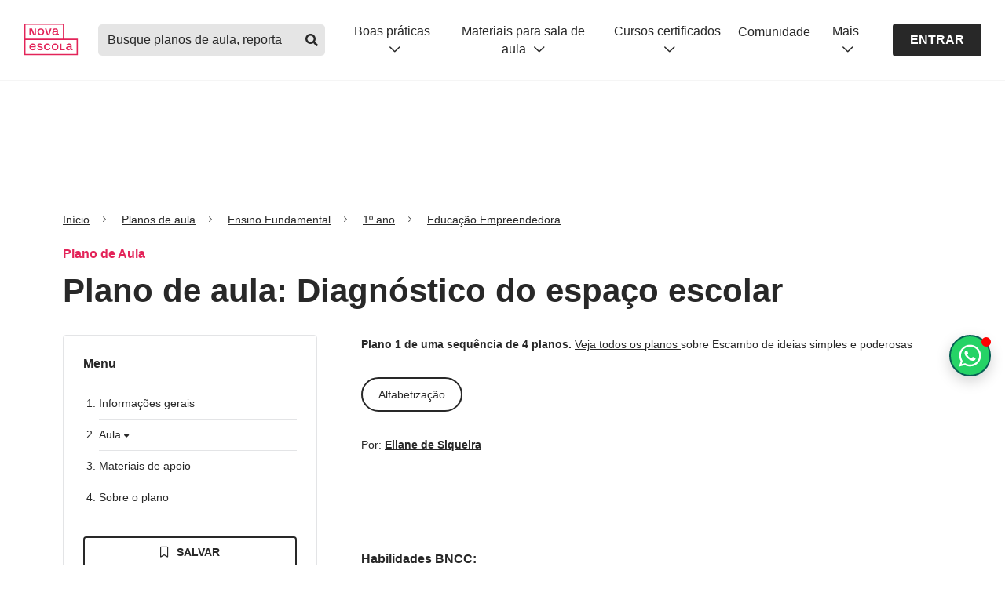

--- FILE ---
content_type: text/html; charset=utf-8
request_url: https://novaescola.org.br/planos-de-aula/fundamental/1ano/educacao-empreendedora/diagnostico-do-espaco-escolar/6427
body_size: 44766
content:
<!DOCTYPE html><html lang="pt-br"><head><link rel="canonical" href="https://novaescola.org.br/planos-de-aula/fundamental/1ano/educacao-empreendedora/diagnostico-do-espaco-escolar/6427"/><meta name="robots" content="max-image-preview:large"/><script type="application/ld+json">{"@context":"https://schema.org","@graph":[{"@id":"https://novaescola.org.br/#organization","@type":"Organization","logo":{"@type":"ImageObject","height":60,"url":"https://novaescola.org.br/assets/img/logo.png","width":600},"name":"Nova Escola","sameAs":["https://www.facebook.com/novaescola","https://twitter.com/novaescola","https://www.linkedin.com/company/associação-nova-escola/","https://www.youtube.com/user/revistanovaescola","https://www.instagram.com/novaescola/"],"url":"https://novaescola.org.br"},{"@id":"https://novaescola.org.br/planos-de-aula/#website","@type":"WebSite","name":"Planos de Aula Nova Escola | Home","url":"https://novaescola.org.br/planos-de-aula"},{"@id":"https://novaescola.org.br/planos-de-aula/fundamental/1ano/educacao-empreendedora/diagnostico-do-espaco-escolar/6427#webpage","@type":"WebPage","about":{"@id":"https://novaescola.org.br/#organization"},"breadcrumb":{"@id":"https://novaescola.org.br/planos-de-aula/fundamental/1ano/educacao-empreendedora/diagnostico-do-espaco-escolar/6427#breadcrumb","@type":"BreadcrumbList","itemListElement":[{"@type":"ListItem","item":"https://novaescola.org.br","name":"Home","position":1},{"@type":"ListItem","item":"https://novaescola.org.br/planos-de-aula","name":"Planos de Aula","position":2},{"@type":"ListItem","item":"https://novaescola.org.br/planos-de-aula/educação-empreendedora","name":"Educação Empreendedora","position":3},{"@type":"ListItem","name":"Diagnóstico do espaço escolar","position":4}]},"description":"Plano de aula de Educação Empreendedora para Ensino Fundamental 1 sobre Identificar situações incômodas  no entorno de onde moram e na escola; Levantar hipóteses acerca da problemática observada; Organizar informações diagnosticadas no espaço escolar; Est - Ensino Fundamental 1 - Educação Empreendedora","hasPart":{"@type":"WebPageElement","isAccessibleForFree":"False"},"inLanguage":"pt-BR","isAccessibleForFree":"False","isPartOf":{"@id":"https://novaescola.org.br/planos-de-aula/#website"},"name":"Diagnóstico do espaço escolar - Ensino Fundamental 1 - Educação Empreendedora","url":"https://novaescola.org.br/planos-de-aula/fundamental/1ano/educacao-empreendedora/diagnostico-do-espaco-escolar/6427"},{"@id":"https://novaescola.org.br/planos-de-aula/fundamental/1ano/educacao-empreendedora/diagnostico-do-espaco-escolar/6427#primaryimage","@type":"ImageObject","caption":"Diagnóstico do espaço escolar","height":"630","url":"https://nova-escola-producao.s3.amazonaws.com/tw5dGPra93jK84Rer8bu38Nz6anYVDRv9ZxPu6pha8AHkS6nSFZG6qDzDggQ/desenvolvimento","width":"1200"},{"@id":"https://novaescola.org.br/planos-de-aula/fundamental/1ano/educacao-empreendedora/diagnostico-do-espaco-escolar/6427#article","@type":"Article","author":[{"@type":"Person","jobTitle ":"Professor autor","name":"Eliane de Siqueira","url":"https://novaescola.org.br/planos-de-aula/autores/eliane-de-siqueira/1220"}],"dateModified":"2020-12-03T19:23:26.000Z","datePublished":"2020-05-30T00:48:45.000Z","description":"","headline":"Plano de aula: Diagnóstico do espaço escolar","image":{"@id":"https://novaescola.org.br/planos-de-aula/fundamental/1ano/educacao-empreendedora/diagnostico-do-espaco-escolar/6427#primaryimage"},"inLanguage":"pt-BR","isPartOf":{"@id":"https://novaescola.org.br/planos-de-aula/fundamental/1ano/educacao-empreendedora/diagnostico-do-espaco-escolar/6427#webpage"},"keywords":"Diagnóstico, do, espaço, escolar","mainEntityOfPage":{"@id":"https://novaescola.org.br/planos-de-aula/fundamental/1ano/educacao-empreendedora/diagnostico-do-espaco-escolar/6427","@type":"WebPage"},"publisher":{"@id":"https://novaescola.org.br/#organization"}},{"@id":"https://novaescola.org.br/planos-de-aula/fundamental/1ano/educacao-empreendedora/diagnostico-do-espaco-escolar/6427#learningresource","@type":"LearningResource","author":[{"@type":"Person","jobTitle ":"Professor autor","name":"Eliane de Siqueira","url":"https://novaescola.org.br/planos-de-aula/autores/eliane-de-siqueira/1220"}],"dateModified":"2020-12-03T19:23:26.000Z","datePublished":"2020-05-30T00:48:45.000Z","description":"","educationalAlignment":[{"@type":"AlignmentObject","alignmentType":"educationalSubject","targetName":"EF35LP15","targetUrl":"https://novaescola.org.br/planos-de-aula/habilidades/ef35lp15"},{"@type":"AlignmentObject","alignmentType":"educationalSubject","targetName":"EF05HI04","targetUrl":"https://novaescola.org.br/planos-de-aula/habilidades/ef05hi04"},{"@type":"AlignmentObject","alignmentType":"educationalSubject","targetName":"EF04GE03","targetUrl":"https://novaescola.org.br/planos-de-aula/habilidades/ef04ge03"},{"@type":"AlignmentObject","alignmentType":"educationalSubject","targetName":"EF05GE11","targetUrl":"https://novaescola.org.br/planos-de-aula/habilidades/ef05ge11"},{"@type":"AlignmentObject","alignmentType":"educationalSubject","targetName":"EF05GE12","targetUrl":"https://novaescola.org.br/planos-de-aula/habilidades/ef05ge12"}],"educationalLevel":"Ensino Fundamental","educationalUse":"Plano de Aula","image":{"@id":"https://novaescola.org.br/planos-de-aula/fundamental/1ano/educacao-empreendedora/diagnostico-do-espaco-escolar/6427#primaryimage"},"inLanguage":"pt-BR","learningResourceType":"Plano de aula","name":"Diagnóstico do espaço escolar","timeRequired":"PTM","url":"https://novaescola.org.br/planos-de-aula/fundamental/1ano/educacao-empreendedora/diagnostico-do-espaco-escolar/6427"}]}</script><script type="application/ld+json">{"@context":"https://schema.org","@type":"BreadcrumbList","itemListElement":[{"@type":"ListItem","item":{"@id":"/","name":"Início"},"position":1},{"@type":"ListItem","item":{"@id":"/planos-de-aula/","name":"Planos de aula"},"position":2},{"@type":"ListItem","item":{"@id":"/planos-de-aula/fundamental","name":"Ensino Fundamental"},"position":3},{"@type":"ListItem","item":{"@id":"/planos-de-aula/fundamental/1ano","name":"1º ano"},"position":4},{"@type":"ListItem","item":{"@id":"/planos-de-aula/fundamental/1ano/educacao-empreendedora","name":"Educação Empreendedora"},"position":5}]}</script><script data-boost-script="1">!function(){"use strict";navigator.userAgent.includes("Chrome")&&function(t,n,e,o,r,i,c,u,s,a,l,p,f,d,m){const h=["click","contextmenu","dblclick","gotpointercapture","keydown","keypress","keyup","lostpointercapture","mousedown","mouseup","pointercancel","pointerdown","pointerenter","pointerleave","pointerover","pointerup","touchcancel","touchend","touchstart"],v=["scroll","wheel","mousemove","pointermove","touchmove"],g=new s,y=new s,E=new s,w="_rmStopped",P="rmInpZillaSafe",I="_rmImmediatelyStopped",L=t.setTimeout,T=t.clearTimeout,S=c.prototype,k=a&&"scheduling"in a&&"isInputPending"in a.scheduling;function _(t){return t&&t.canceled?Promise.resolve():(n=(t||{}).space||0,new Promise((function(t){n>0?L(t,0):m(t)}))).then((function(){if(k&&a.scheduling.isInputPending({includeContinuous:!0}))return _(t)}));var n}function b(t){return t&&(t instanceof e||"function"==typeof t)}function A(t){return t&&"handleEvent"in t}function B(t){return"dataset"in t&&t.dataset.inpZillaSkip}function C(t,n,e,o,r,i){if(e[I])return;if(o===u&&e[w]&&n!==e.target)return;const c={get:(s={target:r,currentTarget:i},function(t,n,e){if(n in s)return s[n];const o=l.get(t,n);return b(o)?function(){return l.apply(o,t,arguments)}:o}),set:l.set};var s;const a=new Proxy(e,c);try{A(t)?t.handleEvent.call(t,a):t.call(n,a)}catch(t){d(t)}}function Z(t){return function(n){const e=this,o=n.eventPhase,r=n.currentTarget,i=n.target;if(B(e))return void C(t,e,n,o,i,r);const c={canceled:!1,space:50};E.has(t)&&(E.get(t).canceled=!0),E.set(t,c),_(c).then((function(){c.canceled||(E.delete(t),C(t,e,n,o,i,r))}))}}function x(t){return f.length>0&&t instanceof o&&t.dataset}function H(t){const n=!!f.some((function(n){return t.closest(n)}));t.dataset[P]=n?1:0}function M(t){return!!x(t)&&(P in t.dataset||H(t),1==t.dataset[P])}function O(t,n){const e=function(t,n){return!function(t,n){return!function(t){return t&&t.passive}(n)&&function(t){let n=t;return A(t)&&(n=t.handleEvent),!!(n&&n.length>0)}(t)}(t,n)}(t,n);return function(n){const o=this,r=n.eventPhase,i=n.currentTarget,u=n.target,s=n.timeStamp,a=new c("rm").timeStamp-s;function l(){C(t,o,n,r,u,i)}const p=!n.cancelable,f=!B(o),d=a>=20||e||p||function(t){return M(t.target)||M(t.currentTarget)}(n);f&&d?_().then(l):l()}}function j(t,n,e,o){if(!t.has(n)){const r=e(n,o);t.set(n,r)}return t.get(n)}function q(t){h.forEach((function(n){const e="on"+n;Object.defineProperty(t,e,{set(t){const e=this,o="__rmInpOn"+n;e[o]&&e.removeEventListener(n,e[o],{passive:!0}),e[o]=t,e.addEventListener(n,t,{passive:!0})}})}))}function F(t,n){return function(){this[t]=!0,n.apply(this,arguments)}}function G(){return!0}var N,R;t.addEventListener("pointerup",G,{passive:!0}),t.addEventListener("pointerdown",G,{passive:!0}),(N=r.prototype).addEventListener=(R=N.addEventListener,function(n,e,o){const r=this||t;x(r)&&H(r);let i=e;e&&(i=v.includes(n)?j(y,e,Z,o):j(g,e,O,o));const c=p.from(arguments);return c[1]=i,R.apply(r,c)}),N.removeEventListener=function(n){return function(e,o){const r=this||t;let i,c=o;o&&(v.includes(e)&&y.has(o)?i=y:g.has(o)&&(i=g),i&&(c=i.get(o),i.delete(o)));const u=p.from(arguments);return u[1]=c,n.apply(r,u)}}(N.removeEventListener),q(t),q(n),q(i.prototype),function(){const t=S.stopPropagation,n=S.stopImmediatePropagation;S.stopPropagation=F(w,t),S.stopImmediatePropagation=F(I,n)}(),function(){const n=new s;function e(t){return n.has(t)&&n.set(t,!0),T(t)}t.setTimeout=function(e,o){const r=this,i=p.from(arguments).splice(2);if(!b(e))return L.apply(t,arguments);function c(){n.get(u)||e.apply(r,i),n.delete(u)}const u=L((function(){_().then(c).catch(d)}),o);return n.set(u,!1),u},t.setInterval=function(t,e){const o=this,r=p.from(arguments).splice(2);function i(){n.get(s)||t.apply(o,r)}function c(){return L(u,e)}function u(){n.get(s)?n.delete(s):_().then(i).catch(d).finally(c)}const s=c();return n.set(s,!1),s},t.clearInterval=e,t.clearTimeout=e}()}(window,document,Function,Element,EventTarget,HTMLElement,Event,Event.BUBBLING_PHASE,Map,navigator,Reflect,Array,window._rmInpZillaSafeSelectorList||[],console.error,requestIdleCallback)}();</script><style>
    .blur-container {
      max-height: 500px; 
      overflow: hidden;
      user-select: none;
      pointer-events: none;
      mask: linear-gradient(black, transparent);
    }
  </style> <meta charset="utf-8"/> <title>Diagnóstico do espaço escolar - Ensino Fundamental 1 - Educação Empreendedora</title> <meta property="description" content="Plano de aula de Educação Empreendedora para Ensino Fundamental 1 sobre Identificar situações incômodas  no entorno de onde moram e na escola; Levantar hipóteses acerca da problemática observada; Organizar informações diagnosticadas no espaço escolar; Est Diagnóstico do espaço escolar - Ensino Fundamental 1 - Educação Empreendedora"/> <meta property="og:title" content="Diagnóstico do espaço escolar - Ensino Fundamental 1 - Educação Empreendedora"/> <meta property="og:description" content="Plano de aula de Educação Empreendedora para Ensino Fundamental 1 sobre Identificar situações incômodas  no entorno de onde moram e na escola; Levantar hipóteses acerca da problemática observada; Organizar informações diagnosticadas no espaço escolar; Est Diagnóstico do espaço escolar - Ensino Fundamental 1 - Educação Empreendedora"/> <meta property="og:url" content="https://novaescola.org.br/planos-de-aula/fundamental/1ano/educacao-empreendedora/diagnostico-do-espaco-escolar/6427"/> <meta property="og:image" content="https://nova-escola-producao.s3.amazonaws.com/tw5dGPra93jK84Rer8bu38Nz6anYVDRv9ZxPu6pha8AHkS6nSFZG6qDzDggQ/desenvolvimento"/> <meta property="og:image:url" content="https://nova-escola-producao.s3.amazonaws.com/tw5dGPra93jK84Rer8bu38Nz6anYVDRv9ZxPu6pha8AHkS6nSFZG6qDzDggQ/desenvolvimento"/> <meta property="og:image:width" content="200"/> <meta property="og:image:height" content="200"/> <meta http-equiv="X-UA-Compatible" content="IE=edge"/> <meta name="viewport" content="width=device-width, initial-scale=1"/> <link rel="preconnect" href="https://design.novaescola.org.br"/> <link rel="apple-touch-icon" sizes="57x57" href="https://novaescola.org.br/planos-de-aula/apple-icon-57x57.png"/> <link rel="apple-touch-icon" sizes="60x60" href="https://novaescola.org.br/planos-de-aula/apple-icon-60x60.png"/> <link rel="apple-touch-icon" sizes="72x72" href="https://novaescola.org.br/planos-de-aula/apple-icon-72x72.png"/> <link rel="apple-touch-icon" sizes="76x76" href="https://novaescola.org.br/planos-de-aula/apple-icon-76x76.png"/> <link rel="apple-touch-icon" sizes="114x114" href="https://novaescola.org.br/planos-de-aula/apple-icon-114x114.png"/> <link rel="apple-touch-icon" sizes="120x120" href="https://novaescola.org.br/planos-de-aula/apple-icon-120x120.png"/> <link rel="apple-touch-icon" sizes="144x144" href="https://novaescola.org.br/planos-de-aula/apple-icon-144x144.png"/> <link rel="apple-touch-icon" sizes="152x152" href="https://novaescola.org.br/planos-de-aula/apple-icon-152x152.png"/> <link rel="apple-touch-icon" sizes="180x180" href="https://novaescola.org.br/planos-de-aula/apple-icon-180x180.png"/> <link rel="icon" type="image/png" sizes="192x192" href="https://novaescola.org.br/planos-de-aula/android-icon-192x192.png"/> <link rel="icon" type="image/png" sizes="32x32" href="https://novaescola.org.br/planos-de-aula/favicon-32x32.png"/> <link rel="icon" type="image/png" sizes="96x96" href="https://novaescola.org.br/planos-de-aula/favicon-96x96.png"/> <link rel="icon" type="image/png" sizes="16x16" href="https://novaescola.org.br/planos-de-aula/favicon-16x16.png"/> <meta name="msapplication-TileColor" content="#fff"/> <meta name="msapplication-TileImage" content="/planos-de-aula/ms-icon-144x144.png"/> <meta name="theme-color" content="#fff"/> <meta property="og:locale" content="pt_BR"/> <meta property="og:type" content="article"/> <meta property="og:site_name" content="Nova Escola"/> <link rel="stylesheet preload" href="https://novaescola.org.br/planos-de-aula/assets/css/index.min.css" as="style" media="screen"/> <link rel="stylesheet preload" href="https://design.novaescola.org.br/assets/styles/eva.min.css" as="style" media="screen"/> <link rel="stylesheet preload" href="https://design.novaescola.org.br/assets/styles/eva-swiper-bundle.min.css" as="style" media="screen"/> <link rel="stylesheet preload" href="https://novaescola.org.br/planos-de-aula/assets/css/fontawesomebuild.min.css" as="style" media="screen"/> <script type="text/javascript" async="" src="https://static.hotjar.com/c/hotjar-233245.js?sv=7"></script><script type="text/javascript" async="" src="https://www.googletagmanager.com/gtag/destination?id=G-5PNYNE2F5Q&cx=c&gtm=4e61e1"></script><script type="text/javascript" async="" src="https://www.googletagmanager.com/gtag/destination?id=DC-10393281&cx=c&gtm=4e61e1"></script><script async="" src="//cdn.taboola.com/libtrc/unip/1490864/tfa.js" id="tb_tfa_script"></script><script type="text/javascript" integrity="sha384-RsEu4WZflrqYcEacpfoGSib3qaSvdYwT4D+DrWqeBuDarSzjwUQR1jO8gDiXZd0E" crossorigin="anonymous" async="" src="https://cdn.amplitude.com/libs/amplitude-6.2.0-min.gz.js"></script><script async="" src="//static.ads-twitter.com/uwt.js"></script><script type="text/javascript" async="" src="https://script.crazyegg.com/pages/scripts/0114/0095.js"></script><script type="text/javascript" async="" src="https://s.pinimg.com/ct/core.js"></script><script type="text/javascript" async="" src="https://bat.bing.com/bat.js"></script><script type="text/javascript" async="" src="https://www.google-analytics.com/analytics.js"></script><script type="text/javascript" async="" src="https://www.googletagmanager.com/gtag/js?id=AW-879309980&cx=c&gtm=4e61e1"></script><script type="text/javascript" async="" src="https://www.googletagmanager.com/gtag/js?id=AW-856097179&cx=c&gtm=4e61e1"></script><script type="text/javascript" async="" src="https://www.googletagmanager.com/gtag/js?id=G-5PNYNE2F5Q&cx=c&gtm=4e61e1"></script><script type="text/javascript" async="" src="https://www.googletagmanager.com/gtag/js?id=DC-10393281&cx=c&gtm=4e61e1"></script><script type="text/javascript" async="" src="https://www.google-analytics.com/gtm/js?id=GTM-T3C7J52&cid=615271795.1766113876"></script><script src="https://browser.sentry-cdn.com/6.19.7/bundle.min.js" crossorigin="anonymous"></script><script async="" src="https://www.google-analytics.com/analytics.js"></script><script async="" src="https://www.googletagmanager.com/gtm.js?id=GTM-PXPWTW"></script><script src="https://code.jquery.com/jquery-3.3.1.min.js" async=""></script> <script async="">
    (function(w,d,s,l,i){w[l]=w[l]||[];w[l].push({'gtm.start':
    new Date().getTime(),event:'gtm.js'});var f=d.getElementsByTagName(s)[0],
    j=d.createElement(s),dl=l!='dataLayer'?'&l='+l:'';j.async=true;j.src=
    'https://www.googletagmanager.com/gtm.js?id='+i+dl;f.parentNode.insertBefore(j,f);
    })(window,document,'script','dataLayer','GTM-PXPWTW');
</script> <script async="">
    (function(a,e,f,g,b,c,d){a.GoogleAnalyticsObject=b;a[b]=a[b]||function(){(a[b].q=a[b].q||[])
    .push(arguments)};a[b].l=1*new Date;c=e.createElement(f);d=e.getElementsByTagName(f)[0];c.async=1;c.src=g;d.parentNode.insertBefore(c,d)})
    (window,document,"script","https://www.google-analytics.com/analytics.js","ga");ga("create","UA-26936412-2","auto");ga("require","GTM-T3C7J52");
</script>  <script id="dataLayer">
      window.dataLayer = window.dataLayer || [];
      window.dataLayer.push({
        'event': 'view_item',
        'item_id': '6427',
        'item_name': 'Diagnóstico do espaço escolar',
        'item_category': 'pane'
      });
    </script> <script src="https://tags.refinery89.com/novaescolaorgbr.js" async=""></script> <script>
      document.addEventListener('DOMContentLoaded', () => {
        const scriptWppPopoverElement = document.createElement('script');
        scriptWppPopoverElement.src = "//estaticos.novaescola.org.br/chat-wpp-popover.js";
        document.body.appendChild(scriptWppPopoverElement);
      });
    </script> <style id="inert-style">
[inert] {
  pointer-events: none;
  cursor: default;
}

[inert], [inert] * {
  -webkit-user-select: none;
  -moz-user-select: none;
  -ms-user-select: none;
  user-select: none;
}
</style><script src="https://tags.refinery89.com/performance/1959.js" type="text/javascript" async="true"></script><script src="https://tags.refinery89.com/prebid_check.js" async=""></script></head> <body> <noscript><iframe src="https://www.googletagmanager.com/ns.html?id=GTM-PXPWTW" height="0" width="0" style="display:none;visibility:hidden"></iframe></noscript> <header id="ane-main-header" class="padding-header"><a class="audimaaviso52616 noreadme-audima" id="audimaAviso" href="https:#audima-iframe" style="width: 0px !important; height: 0px !important; overflow: hidden !important; position: absolute !important;">Ativar para ir para o player da Audima</a></header> <!-- Anuncios r89 --> <div class="r89-desktop-billboard-atf eva-desktop-only" style="display: flex;align-items: center;justify-content: center;margin-top: 24px;" <div=""></div> <!-- Anuncios r89 --> <main role="main" class="plan"> <div class="container" id="container"> <div onclick="ga('send','event','PANE_PLANO_DE_AULA', 'Clique', 'Breadcrumbs')" data-track="PANE_PLANO_DE_AULA -  Clique -  Breadcrumbs"> <nav aria-label="breadcrumb" class="eva-breadcrumb"> <ol> <li class="breadcrumb-item"> <a href="https://novaescola.org.br/">Início</a> </li> <li class="breadcrumb-item"> <a href="https://novaescola.org.br/planos-de-aula">Planos de aula</a> </li> <li class="breadcrumb-item"> <a href="https://novaescola.org.br/planos-de-aula/fundamental">
      
      Ensino Fundamental
      </a> </li> <li class="breadcrumb-item"> <a href="https://novaescola.org.br/planos-de-aula/fundamental/1ano">
      
      1º ano
      </a> </li> <li class="breadcrumb-item"> <a href="https://novaescola.org.br/planos-de-aula/fundamental/1ano/educacao-empreendedora">
      
      Educação Empreendedora
      </a> </li> </ol> </nav>  </div> <p class="eva-color-inst-500 eva-text-bold eva-margin-bottom-1">Plano de Aula </p> <h1 class="eva-title-3 eva-margin-bottom-3">
          Plano de aula: Diagnóstico do espaço escolar
        </h1> <div class="row"> <aside class="eva-desktop-only col-lg-4 col-md-4"> <nav class="menu-aside eva-margin-bottom-4"> <div id="menu-esquerdo"> <h2 class="eva-text-bold eva-margin-bottom-3">Menu</h2> <ol class="menu-list-decimal eva-margin-bottom-4"> <li> <h3> <a href="https:#section-informacoes-gerais-1" onclick="sendEventToDataLayer('informações gerais')">
          Informações gerais
        </a> </h3> </li> <li> <h3 class="eva-cursor-pointer openClose" onclick="sendEventToDataLayer('aula')">
        Aula <i class="fas fa-caret-down"></i> </h3> <ol class="menu-list-lower-alpha open-close-list"> <li> <h4> <a href="https:#section-slide0">Sobre o plano</a> </h4> </li> <li> <h4> <a href="https:#section-slide1">Introdução</a> </h4> </li> </ol> </li> <li> <h3> <a href="https:#section-materiaisDeApoio-3" onclick="sendEventToDataLayer('materiais de apoio')">
          Materiais de apoio
        </a> </h3> </li> <!-- 
    <li>&#32;<h3>&#32;<a
          href="#section-ensinoRemoto-4"
          onclick="sendEventToDataLayer('ensino remoto')"
        >
          Ensino remoto
        </a>&#32;</h3>&#32;</li>
      --> <li> <h3> <a href="https:#section-sobreOPlano-4" onclick="sendEventToDataLayer('sobre o plano')">
          Sobre o plano
        </a> </h3> </li> </ol> </div> <script>
  function sendEventToDataLayer(menuName) {
    window.dataLayer = window.dataLayer || [];
    window.dataLayer.push({
      event: "cta_click",
      category: "menu",
      label: `PANE: Click - páginas do plano - menu - ${menuName}`,
    });
  }
</script> <style>
  .modal {
      display: none;
      position: fixed;
      z-index: 1000;
      left: 0;
      top: 0;
      width: 100%;
      height: 100%;
      overflow: auto;
      background-color: rgba(0, 0, 0, 0.5);
  }

  .modal-content {
      background-color: #fefefe;
      margin: 10% auto;
      padding: 20px;
      border: 1px solid #888;
      width: 100%;
      max-width: 600px;
      border-radius: 5px;
      text-align: center;
  }

  .close {
      color: #aaa;
      float: right;
      font-size: 28px;
      font-weight: bold;
  }

  .close:hover,
  .close:focus {
      color: black;
      text-decoration: none;
      cursor: pointer;
  }

  .title-modal {
      font-size: 22px;
      font-weight: 700;
      margin-bottom: 15px;
      margin-top: 40px;
  }

  .modal-message {
      font-weight: 400;
      margin-bottom: 20px;
      padding: 0 80px;
      line-height: 1.5;

      @media (max-width: 600px) {
          padding: 0 20px;
      }
  }

  [id^="fecharBtn"] {
    cursor: pointer;
    display: flex;
    justify-content: center;
  }

  [id^="fecharBtn"] div {
      padding: 10px;
      background-color: rgba(40, 40, 40, 1);
      color: #fff;
      border-radius: 3px;
      cursor: pointer;
  }

  .eva-bg-me-500 {
    background-color: #29C438 !important;
  }
  .eva-bg-me-500:hover {
      background-color: #075e54 !important;
      color: #fff;
  }
</style> <div class="container-action-btn" id="action-buttons-desktop"> <div class="row"> <div class="col-12"> <div id="salvar-plano-rulgip8hi5l-desktop"> <i class="far fa-bookmark"></i> <i class="fas fa-bookmark"></i> <i class="far fa-circle-check"></i> <i class="far fa-xmark"></i> <i class="far fa-times"></i> </div> </div> <div class="col-12"> <button onclick="javascript:login()" class="baixarPlanoBloqueado eva-btn-outline eva-btn-small eva-btn-full eva-margin-bottom-1"> <i class="far fa-arrow-to-bottom icon-left"></i>Baixar pdf
        </button> <button class="eva-btn-outline eva-bg-me-500 eva-btn-small eva-btn-full" onclick="onClickWhatsappModal()"> <svg width="18" height="18" viewbox="0 0 24 24" fill="none" xmlns="http://www.w3.org/2000/svg" style="margin-right: 8px;"> <path d="M19.3125 4.59375C21.2812 6.5625 22.5 9.14062 22.5 11.9531C22.5 17.6719 17.7188 22.3594 11.9531 22.3594C10.2188 22.3594 8.53125 21.8906 6.98438 21.0938L1.5 22.5L2.95312 17.1094C2.0625 15.5625 1.54688 13.7812 1.54688 11.9062C1.54688 6.1875 6.23438 1.5 11.9531 1.5C14.7656 1.5 17.3906 2.625 19.3125 4.59375ZM11.9531 20.5781C16.7344 20.5781 20.7188 16.6875 20.7188 11.9531C20.7188 9.60938 19.7344 7.45312 18.0938 5.8125C16.4531 4.17188 14.2969 3.28125 12 3.28125C7.21875 3.28125 3.32812 7.17188 3.32812 11.9062C3.32812 13.5469 3.79688 15.1406 4.64062 16.5469L4.875 16.875L3.98438 20.0625L7.26562 19.1719L7.54688 19.3594C8.90625 20.1562 10.4062 20.5781 11.9531 20.5781ZM16.7344 14.1094C16.9688 14.25 17.1562 14.2969 17.2031 14.4375C17.2969 14.5312 17.2969 15.0469 17.0625 15.6562C16.8281 16.2656 15.7969 16.8281 15.3281 16.875C14.4844 17.0156 13.8281 16.9688 12.1875 16.2188C9.5625 15.0938 7.875 12.4688 7.73438 12.3281C7.59375 12.1406 6.70312 10.9219 6.70312 9.60938C6.70312 8.34375 7.35938 7.73438 7.59375 7.45312C7.82812 7.17188 8.10938 7.125 8.29688 7.125C8.4375 7.125 8.625 7.125 8.76562 7.125C8.95312 7.125 9.14062 7.07812 9.375 7.59375C9.5625 8.10938 10.125 9.375 10.1719 9.51562C10.2188 9.65625 10.2656 9.79688 10.1719 9.98438C9.70312 10.9688 9.14062 10.9219 9.42188 11.3906C10.4531 13.125 11.4375 13.7344 12.9844 14.4844C13.2188 14.625 13.3594 14.5781 13.5469 14.4375C13.6875 14.25 14.2031 13.6406 14.3438 13.4062C14.5312 13.125 14.7188 13.1719 14.9531 13.2656C15.1875 13.3594 16.4531 13.9688 16.7344 14.1094Z" fill="currentColor"></path> </svg>
        Pdf no Whatsapp
      </button> <div id="modalIndisponivel-desktop" class="modal"> <div class="modal-content"> <span class="close" data-close-init="true">×</span> <h2 class="title-modal">Insira seu Whatsapp para receber o PDF!</h2> <p class="modal-message">
                  Preencha com o seu número de telefone
              </p> <div class="eva-body-3" style="margin: 0px  0px 20px; display: inline-block; width: 50%;" id="input-bloco-whatsapp"> <input required="" data-mask="(00) 00000-0000" style="padding: 5px;" type="text" maxlength="16" name="telefone-whatsapp-input" id="telefone-whatsapp-input" class="eva-input" placeholder="(00) 00000-0000" data-mask-init="true"/> <small style="display:none" id="alert-whatsapp" class="eva-helper-text eva-helper-text-erro">Por favor, insira o seu whatsapp corretamente</small> </div> <div class="d-flex ai-center jc-center"> <button id="enviarBtn-desktop" class="eva-btn-solid eva-btn-cinza-700 eva-btn-small" type="button">
                  ENVIAR
                </button> </div> </div> </div> </div> </div> <p class="eva-body-3 eva-color-cinza-600 eva-text-center eva-mt-05">
    mais ações
  </p> <div class="row eva-mt-05 more-actions"> <div class="col-3"> <button target="_blank" onclick="sendPrintEventToDataLayer(true)" class="baixarPlanoBloqueado eva-btn-icon eva-btn-outline eva-btn-small" aria-label="Imprimir"> <i class="far fa-print"></i> </button> </div> <div class="col-3"> <a href="https://api.whatsapp.com/send?text=https://novaescola.org.br/planos-de-aula/fundamental/1ano/educacao-empreendedora/diagnostico-do-espaco-escolar/6427" target="_blank" rel="noopener" onclick="sendShareEventToDataLayer('whatsapp')" class="eva-btn-icon eva-btn-outline eva-btn-small" aria-label="Compartilhar no Whatsapp"> <i class="fab fa-whatsapp"></i> </a> </div> <div class="col-3"> <a href="https://www.facebook.com/login/?next=https%3A%2F%2Fwww.facebook.com%2Fshare_channel%2F%3Ftype%3Dreshare%26link%3Dhttps%253A%252F%252Fnovaescola.org.br%252Fplanos-de-aula%252Ffundamental%252F1ano%252Feducacao-empreendedora%252Fdiagnostico-do-espaco-escolar%252F6427%26app_id%3D966242223397117%26source_surface%3Dexternal_reshare%26display%26hashtag" target="_blank" rel="noopener" onclick="sendShareEventToDataLayer('facebook')" class="eva-btn-icon eva-btn-outline eva-btn-small" aria-label="Compartilhar no Facebook"> <i class="fab fa-facebook-f"></i> </a> </div> <div class="col-3"> <a href="https://www.pinterest.com/pin/create/link/?url=https://novaescola.org.br/planos-de-aula/fundamental/1ano/educacao-empreendedora/diagnostico-do-espaco-escolar/6427" target="_blank" rel="noopener" onclick="sendShareEventToDataLayer('pinterest')" class="eva-btn-icon eva-btn-outline eva-btn-small" aria-label="Compartilhar no Pinterest"> <i class="fab fa-pinterest-p"></i> </a> </div> </div> </div> <script id="dataLayerShare">
  function dataLayerShare(method){
    window.dataLayer = window.dataLayer || [];
    window.dataLayer.push({
      'event': 'share',
      'label': method,
      'item_category': 'pane'
    });
  }
</script> <script type="text/javascript">
  const contentToSaveData = {
    contentId: parseInt("6427"),
    url: "https://novaescola.org.br/planos-de-aula/fundamental/1ano/educacao-empreendedora/diagnostico-do-espaco-escolar/6427",
    imageUrl: "https://nova-escola-producao.s3.amazonaws.com/tw5dGPra93jK84Rer8bu38Nz6anYVDRv9ZxPu6pha8AHkS6nSFZG6qDzDggQ/desenvolvimento",
    title: "Diagnóstico do espaço escolar",
    category: "1º ano",
    description: "EF35LP15, EF05HI04, EF04GE03, EF05GE11, EF05GE12",
    tag: "Plano de aula",
  }

    async function onClickWhatsappModal() {
      event.preventDefault();
      
      var deviceId = window.innerWidth <= 768 ? "-mobile" : "-desktop";
      
      var modalIndisp = document.getElementById("modalIndisponivel" + deviceId);
      
      if (modalIndisp) {
          modalIndisp.style.display = "block";
      }

      window.dataLayer.push({
        event: "cta_click",
        category: "whatsapp",
        label: `PANE - Click - botão PDF por whatsapp`
      });
    }

    document.addEventListener('DOMContentLoaded', function() {
      ["-desktop", "-mobile"].forEach(function(deviceId) {
              const inputTelefoneWhatsNumber = document.getElementById("telefone-whatsapp-input");
            const alerta = document.getElementById("alert-whatsapp");
        
            inputTelefoneWhatsNumber.addEventListener("input", function () {
                console.log(this.value);
                this.value = phoneMask(this.value);
            });
        
            inputTelefoneWhatsNumber.addEventListener("blur", function () {
                this.value = phoneMask(this.value);
            });
            var modalIndisp = document.getElementById("modalIndisponivel" + deviceId);
            var fecharBtn = document.getElementById("fecharBtn" + deviceId);
            var span = modalIndisp ? modalIndisp.getElementsByClassName("close")[0] : null;

            if (fecharBtn) {
                fecharBtn.onclick = function () {
                    modalIndisp.style.display = "none";
                }
            }

            if (span) {
                span.onclick = function () {
                    modalIndisp.style.display = "none";
                }
            }
        });

        window.onclick = function (event) {
            ["-desktop", "-mobile"].forEach(function(deviceId) {
                var modalIndisp = document.getElementById("modalIndisponivel" + deviceId);
                if (modalIndisp && event.target === modalIndisp) {
                    modalIndisp.style.display = "none";
                }
            });
        }

        
    });

  async function onClickDownloadAnchor() {
    sendDownloadEventToDataLayer();

    const complementoCadastroEvent = "matrícula - páginas do plano - botão BAIXAR ${param} - deslogado fez login ou criou conta";

    if (complementoCadastroEvent) {
      const label = complementoCadastroEvent.replace("${param}", "PDF");
      contentToSaveData.downloadedAt = new Date();
      const url = `https://api.novaescola.org.br/meu-perfil/save-download/save-content`;
      await fetch(url, {
        method: 'POST', 
        body: JSON.stringify(contentToSaveData),
        headers: { 
          'Content-Type': 'application/json',
          'Authorization': `Bearer ${getCookie("Bearer")}`
        }
      })

      sendCompleteRegistrationEventToDataLayer(label, "DOWNLOAD", false);
    } else {
      const expires = new Date();
      expires.setTime(expires.getTime() + 900000);

      const planoAulaUrlPdf = "";
      const planoAulaConteudoId = "19237";
      const urlPdf = planoAulaUrlPdf !== ""
        ? planoAulaUrlPdf
        : `https://novaescola.org.br/download-plano-aula-pdf-servlet?id=${planoAulaConteudoId}&download=true&eduInfantil=true`;
      document.cookie = `ane_download_content_url=${urlPdf};expires=${expires.toUTCString()};path=/;`;
      document.cookie = `ane_complemento_cadastro_redirect_url=${urlPdf};expires=${expires.toUTCString()};path=/;`;
      contentToSaveData.downloadedAt = new Date();
      document.cookie = `ane_complemento_cadastro_content_to_save_if_print_or_download=${JSON.stringify(contentToSaveData)};expires=${expires.toUTCString()};path=/;`;
      document.cookie = `ane_complemento_cadastro_event=${JSON.stringify({
        category: "PANE",
        label: "páginas do plano - botão BAIXAR PDF",
      })};expires=${expires.toUTCString()};path=/;`;
    }
  }

  async function onClickDownloadButton() {
    sendDownloadEventToDataLayer();

    const complementoCadastroEvent = "matrícula - páginas do plano - botão BAIXAR ${param} - deslogado fez login ou criou conta";
    const usuarioLogado = "false" === "true";

    if(!usuarioLogado){
      window.location.href = "https://account.novaescola.org.br/auth/signin";
      return;
    }

    if (usuarioLogado && complementoCadastroEvent) {
      const label = complementoCadastroEvent.replace("${param}", "PDF");
      contentToSaveData.downloadedAt = new Date();
      sendCompleteRegistrationEventToDataLayer(label, "DOWNLOAD", false);
    }
  }

  async function downloadFile(){
    const planoAulaUrlPdf = "https://nova-escola-producao.s3.amazonaws.com/HHrHtfrNGZ2h4AZG3mXuwzJFyHZpTDPTDthcDRHSkVRAXDqs8psh4aY2hf7y/plano-de-aula-ede1-10und01pdf";
    const url = planoAulaUrlPdf
      ? planoAulaUrlPdf
      : `https://novaescola.org.br/download-plano-aula-pdf-servlet?id=${planoAulaConteudoId}&download=true"`; 
    const nomeArquivo = "Diagnóstico do espaço escolar.pdf"
    return await fetch(url)
    .then(response => response.blob())
    .then(blob => {
      const link = document.createElement('a');
      link.href = window.URL.createObjectURL(blob);
      link.download = nomeArquivo;
      document.body.appendChild(link);
      link.click();
      document.body.removeChild(link);
      window.URL.revokeObjectURL(link.href);
    })
    .catch(error => console.error('Erro ao baixar o PDF:', error));
  }

  function sendDownloadEventToDataLayer() {
    window.dataLayer = window.dataLayer || [];
    window.dataLayer.push({
      event: "download",
      label: "pdf",
      item_id: "6427",
      item_name: "Diagnóstico do espaço escolar",
      item_category: "pane",
    });
    window.dataLayer.push({
      event: "cta_click",
      category: "download",
      label: `PANE - Click - botão baixar PDF`
    });
  }
  
  function getCookie(name) {
    const value = `; ${document.cookie}`;
    const parts = value.split(`; ${name}=`);
    if (parts.length === 2) return parts.pop().split(';').shift();
  }

  function sendCompleteRegistrationEventToDataLayer(label, action, isButton) {
    const expires = new Date();
    expires.setTime(expires.getTime() + 900000);
    const planoAulaUrlPdf = "https://nova-escola-producao.s3.amazonaws.com/HHrHtfrNGZ2h4AZG3mXuwzJFyHZpTDPTDthcDRHSkVRAXDqs8psh4aY2hf7y/plano-de-aula-ede1-10und01pdf";
    const urlPdf = planoAulaUrlPdf !== ""
      ? planoAulaUrlPdf
      : `https://novaescola.org.br/download-plano-aula-pdf-servlet?id=${planoAulaConteudoId}&download=true"`; 
    document.cookie = `ane_download_content_url=${urlPdf};expires=${expires.toUTCString()};path=/;`;
    if(action === "IMPRIMIR" && isButton) {
      window.location.href = `https://novaescola.org.br/sucesso-impressao`
    }
    window.dataLayer = window.dataLayer || [];
    window.dataLayer.push({
      event: "complete_registration",
      label: `PANE: Click - ${label}`,
    });
  }

  async function sendPrintEventToDataLayer(isButton) {
    window.dataLayer = window.dataLayer || [];
    window.dataLayer.push({
      event: "print",
      item_id: "6427",
      item_name: "Diagnóstico do espaço escolar",
      item_category: 'pane'
    });
    window.dataLayer.push({
      event: "cta_click",
      category: "print",
      label: `PANE: Click - botão imprimir`
    });

    const complementoCadastroEvent = "matrícula - páginas do plano - botão BAIXAR ${param} - deslogado fez login ou criou conta";

    if (complementoCadastroEvent) {
      const label = complementoCadastroEvent.replace("${param}", "IMPRIMIR");
      contentToSaveData.printedAt = new Date();
      await sendCompleteRegistrationEventToDataLayer(label, "IMPRIMIR", isButton);
    } else {
      const expires = new Date();
      expires.setTime(expires.getTime() + 60 * 60 * 1000);

      const planoAulaUrlPdf = "https://nova-escola-producao.s3.amazonaws.com/HHrHtfrNGZ2h4AZG3mXuwzJFyHZpTDPTDthcDRHSkVRAXDqs8psh4aY2hf7y/plano-de-aula-ede1-10und01pdf";
      const urlPdf = planoAulaUrlPdf
      ? planoAulaUrlPdf
      : `https://novaescola.org.br/download-plano-aula-pdf-servlet?id=${planoAulaConteudoId}&download=true"`; 
      document.cookie = `ane_complemento_cadastro_redirect_url=${urlPdf};expires=${expires.toUTCString()};path=/;`;
      contentToSaveData.printedAt = new Date();
      document.cookie = `ane_complemento_cadastro_content_to_save_if_print_or_download=${JSON.stringify(contentToSaveData)};expires=${expires.toUTCString()};path=/;`;
      document.cookie = `ane_complemento_cadastro_event=${JSON.stringify({
        category: "PANE",
        label: "páginas do plano - botão IMPRIMIR",
      })};expires=${expires.toUTCString()};path=/;`;
    }
  }

  function sendShareEventToDataLayer(socialMedia) {
    window.dataLayer = window.dataLayer || [];
    window.dataLayer.push({
      event: "cta_click",
      category: "share",
      label: `PANE: Click  - páginas do plano - botão compartilhar ${socialMedia} - esquerda`
    });

    dataLayerShare(socialMedia);
  }
</script> <script type="text/javascript">
var telefoneSaved = "";
var usuarioLogado = "false" === "true";

function phoneMask(phone) {
  return phone.replace(/^\+55|\D/g, '')
    .replace(/^(\d)/, '($1')
    .replace(/^(\(\d{2})(\d)/, '$1) $2')
    .replace(/(\d{5})(\d{1,5})/, '$1-$2')
    .replace(/(-\d{4})\d+?$/, '$1');
}

function validarTelefone(inputElOrValue) {
  var value = typeof inputElOrValue === "string" ? inputElOrValue : (inputElOrValue ? inputElOrValue.value : "");
  var numero = value.replace(/\D/g, '');
  var repetido = /^(\d)\1{8}$/.test(numero.substring(2));
  var telefoneRegex = /^[1-9]{2}[9][0-9]{8}$/.test(numero);
  return numero.substring(2).length === 9 && !repetido && telefoneRegex;
}

function getCookie(name) {
  const value = `; ${document.cookie}`;
  const parts = value.split(`; ${name}=`);
  if (parts.length === 2) return parts.pop().split(';').shift();
}

function getCookiesWpp(cookieName){
  const cookies = document.cookie.split("; ");
  const entries = cookies.map((cookie) => cookie.trim().split("=", 2));
  const map = new Map(entries);
  return map.get(cookieName);
}

function onClickWhatsappModal(e) {
  if (e && e.preventDefault) e.preventDefault();
  var deviceId = window.innerWidth <= 768 ? "-mobile" : "-desktop";
  var modalIndisp = document.getElementById("modalIndisponivel" + deviceId);
  if (modalIndisp) modalIndisp.style.display = "block";

  window.dataLayer = window.dataLayer || [];
  window.dataLayer.push({
    event: "cta_click",
    category: "whatsapp",
    label: "PANE - Click - botão PDF por whatsapp"
  });
}

(function() {
  if (window.__wpp_modal_initialized) return;
  window.__wpp_modal_initialized = true;

  document.addEventListener('DOMContentLoaded', function () {
    ["-desktop", "-mobile"].forEach(function(deviceId) {
      const modalId = "modalIndisponivel" + deviceId;
      const modal = document.getElementById(modalId);
      if (!modal) return;

      const inputTelefone = modal.querySelector("#telefone-whatsapp-input");
      const alerta = modal.querySelector("#alert-whatsapp");
      const enviarBtn = modal.querySelector("#enviarBtn" + deviceId);
      const spanFechar = modal.querySelector(".close");

      if (!inputTelefone || !enviarBtn) {
        if (spanFechar && !spanFechar.dataset.closeInit) {
          spanFechar.addEventListener("click", function () {
            modal.style.display = "none";
            if (alerta) alerta.style.display = "none";
          });
          spanFechar.dataset.closeInit = "true";
        }
        return;
      }

      try { enviarBtn.type = "button"; } catch (e) {}

      if (typeof telefoneSaved !== "undefined" && telefoneSaved && inputTelefone && String(telefoneSaved).trim() !== "") {
        inputTelefone.value = phoneMask(String(telefoneSaved));
      }

      if (!inputTelefone.dataset.maskInit) {
        inputTelefone.addEventListener("input", function () {
          this.value = phoneMask(this.value);
          if (alerta) alerta.style.display = "none";
        });
        inputTelefone.addEventListener("blur", function () {
          this.value = phoneMask(this.value);
        });
        inputTelefone.dataset.maskInit = "true";
      }

      if (spanFechar && !spanFechar.dataset.closeInit) {
        spanFechar.addEventListener("click", function () {
          modal.style.display = "none";
          if (alerta) alerta.style.display = "none";
        });
        spanFechar.dataset.closeInit = "true";
      }

      if (!enviarBtn.dataset.sendInit) {
        enviarBtn.addEventListener("click", async function (ev) {
          ev.preventDefault();

          if (enviarBtn.dataset.processing === "true") return;
          enviarBtn.dataset.processing = "true";
          const originalLabel = enviarBtn.innerHTML;

          try {
            const phoneInserted = inputTelefone.value || "";
            const clearPhone = phoneInserted.replace(/\D/g, '');
            if (!clearPhone || !validarTelefone(phoneInserted)) {
              if (alerta) alerta.style.display = "block";
              return;
            }
            if (alerta) alerta.style.display = "none";

            const bearerWpp = getCookiesWpp("Bearer") || getCookie("Bearer");
            await fetch("https://account.novaescola.org.br/confirmation-block/telefone", {
              method: "PUT",
              headers: { "content-type": "application/json", "Bearer": bearerWpp },
              body: JSON.stringify({ telefone: String(clearPhone) })
            });

            modal.style.display = "none";

            const planoAulaUrlPdf = "https://nova-escola-producao.s3.amazonaws.com/HHrHtfrNGZ2h4AZG3mXuwzJFyHZpTDPTDthcDRHSkVRAXDqs8psh4aY2hf7y/plano-de-aula-ede1-10und01pdf";
            const planoAulaConteudoId = "19237";
            let pdfData;
            if (planoAulaUrlPdf) {
              pdfData = {
                "wa_id": phoneInserted,
                "resource_metadata": {
                  "s3_uri": planoAulaUrlPdf,
                  "name": "Diagnóstico do espaço escolar",
                  "type": "Plano de aula"
                },
                "namespace": "a3a92bbe_d13b_4150_bb65_863b24a8d872",
                "template_name": "spe_planos_de_aula_pdf_por_whatsapp"
              };
            } else {
              const urlApi = `https://novaescola.org.br/imprimir-plano-de-aula?id=${planoAulaConteudoId}&onlyGenerate=true`;
              const response = await fetch(urlApi).then(res => res.json());
              pdfData = {
                "wa_id": phoneInserted,
                "resource_metadata": {
                  "s3_uri": response.urlS3,
                  "name": "Diagnóstico do espaço escolar",
                  "type": "Plano de aula"
                },
                "namespace": "a3a92bbe_d13b_4150_bb65_863b24a8d872",
                "template_name": "spe_planos_de_aula_pdf_por_whatsapp"
              };
            }

            await fetch("https://api.dev.novaescola.org.br/assistants/turn/send-pdf-wpp", {
              method: 'POST',
              body: JSON.stringify(pdfData),
              headers: {
                'Content-Type': 'application/json',
                'Authorization': `Bearer ${getCookie("Bearer")}`,
                'apikey': "e784e831-9e8a-48c2-a7b3-b8a3024519e1"
              }
            });

            window.dataLayer = window.dataLayer || [];
            let label = "PANE: Click - envio de telefone - páginas do plano - botão PDF por whatsapp";
            if (usuarioLogado && telefoneSaved === inputTelefone.value) {
              label = "PANE: Click - matricula - páginas do plano - botão PDF por whatsapp - número confirmado";
            } else if (usuarioLogado && telefoneSaved !== inputTelefone.value) {
              label = "PANE: Click - matricula - páginas do plano - botão PDF por whatsapp - número alterado";
            } else if (usuarioLogado && !telefoneSaved) {
              label = "PANE: Click - matricula - páginas do plano - botão PDF por whatsapp - novo número";
            }
            window.dataLayer.push({
              event: "cta_click",
              category: "PANE",
              label: label
            });

          } catch (err) {
            console.error("Erro no envio WPP:", err);
            if (alerta) alerta.style.display = "block";
          } finally {
            try {
              enviarBtn.dataset.processing = "false";
              enviarBtn.innerHTML = originalLabel;
            } catch (e) {}
          }
        });
        enviarBtn.dataset.sendInit = "true";
      }

    });

    if (!window.__wpp_click_outside_init) {
      window.addEventListener("click", function(event) {
        ["-desktop", "-mobile"].forEach(function(deviceId) {
          const modal = document.getElementById("modalIndisponivel" + deviceId);
          if (modal && event.target === modal) {
            modal.style.display = "none";
            const alerta = modal.querySelector("#alert-whatsapp");
            if (alerta) alerta.style.display = "none";
          }
        });
      });
      window.__wpp_click_outside_init = true;
    }

  });
})();
</script> </nav> <div class="bloco-lateral eva-card eva-bg-inst-50"> <div class="eva-card-info"> <p class="eva-title-6 eva-mb-04" id="bloco-alfabetizacao-desktop"> <i class="far fa-star eva-mr-03 eva-body-2"></i>Um novo aliado para Professores Alfabetizadores
    </p> <img src="https://diagnostico.s3.amazonaws.com/ferramenta-sondagem.png" alt="" class="eva-mb-04" loading="lazy" fetchpriority="low"/> <p class="eva-body-2 eva-mb-06">
      Acompanhe o progresso dos alunos durante o ano e otimize seu planejamento
    </p> <a type="button" class="eva-btn-outline eva-btn-medium eva-btn-full eva-mt-02" href="https://novaescola.org.br/sala-do-professor/home?itm_source=site&itm_medium=banner&itm_campaign=pane" onclick="sendEventClickButtonAlfabetizacao()">
      ACESSAR AGORA
    </a> </div> </div> <script>
  function sendEventClickButtonAlfabetizacao() {
    window.dataLayer = window.dataLayer || [];
    window.dataLayer.push({
      event: "block_visualization",
      label:
       "PANE - Click - Bloco lateral - Professor(a), saiba o nível de alfabetização de sua turma - clique no botão",
    });
  }

  /*
    Script utilizado para enviar evento ao ga4 quando o bloco de alfabetização for carregado na tela do usuário.
    O código monitora o scroll até que a div com o carrrossel de alfabetização seja exibida, disparando o evento:
    "data-track='PANE - Click - Bloco lateral - alfabetização - bloco visualizado'"
  */

  function isDivAlfabetizacaoInViewport() {
    let divId = "bloco-alfabetizacao-desktop";

    if (window.innerWidth <= 900)
      divId = "bloco-alfabetizacao-mobile";

    const targetDiv = document.getElementById(divId);
    const rect = targetDiv.getBoundingClientRect();
    return (
      rect.top >= 0 &&
      rect.left >= 0 &&
      rect.bottom <=
        (window.innerHeight || document.documentElement.clientHeight) &&
      rect.right <= (window.innerWidth || document.documentElement.clientWidth)
    );
  }

  function checkDivAlfabetizacaoVisibility() {
    if (isDivAlfabetizacaoInViewport()) {
      window.dataLayer = window.dataLayer || [];
      const alfabetizacaoPreviewEventSent = window.dataLayer.filter(
        (el) =>
          el.label &&
          el.label ===
            "PANE - Click - Bloco lateral - Professor(a), saiba o nível de alfabetização de sua turma - bloco visualizado"
      );

      if (alfabetizacaoPreviewEventSent.length === 0) {
        window.dataLayer.push({
          event: "block_visualization",
          label:
            "PANE - Click - Bloco lateral - Professor(a), saiba o nível de alfabetização de sua turma - bloco visualizado",
        });
      }

      window.removeEventListener("scroll", checkDivAlfabetizacaoVisibility);
    }
  }

  checkDivAlfabetizacaoVisibility();

  window.addEventListener("scroll", checkDivAlfabetizacaoVisibility);
</script> <div class="r89-desktop-hpa-atf eva-desktop-only"></div> </aside> <section class="col-lg-8 eva-col-md-8-12 col-sm-12"> <p class="eva-body-3 eva-margin-bottom-3"> <span class="eva-text-bold">Plano 1 de  uma sequência de 4 planos.</span> <a href="https://novaescola.org.br/planos-de-aula/fundamental/1ano/educacao-empreendedora/sequencia/escambo-de-ideias-simples-e-poderosas/1038" onclick="ga('send','event','PANE_PLANO_DE_AULA', 'Clique', 'Veja todos os planos dessa sequencia')" data-track="PANE_PLANO_DE_AULA -  Clique -  Veja todos os planos dessa sequencia" class="eva-link-preto">
                  Veja todos os planos
                </a> sobre Escambo de ideias simples e poderosas 
              </p> <div class="container-tags d-flex"> <a href="https://novaescola.org.br/planos-de-aula/alfabetizacao" onclick="ga('send','event','PANE_PLANO_DE_AULA', 'Clique', 'Tag Alfabetização')" data-track="PANE_PLANO_DE_AULA -  Clique -  Tag Alfabetização"> <p class="eva-tag cinza-700 small has-link">
        Alfabetização
      </p> </a> </div> <div class="d-flex d-flex eva-margin-bottom-3"> <p class="eva-body-3">Por:
                
                  <a href="https://novaescola.org.br/planos-de-aula/autores/eliane-de-siqueira/1220" data-track="PANE_PLANO_DE_AULA -  Clique -  Autor Eliane de Siqueira" class="eva-link-preto eva-text-bold">
                    Eliane de Siqueira
                  </a> </p> </div> <div class="eva-tablet-and-smaller-only d-flex jc-center eva-mb-08"> <style>
  .modal {
      display: none;
      position: fixed;
      z-index: 1000;
      left: 0;
      top: 0;
      width: 100%;
      height: 100%;
      overflow: auto;
      background-color: rgba(0, 0, 0, 0.5);
  }

  .modal-content {
      background-color: #fefefe;
      margin: 10% auto;
      padding: 20px;
      border: 1px solid #888;
      width: 100%;
      max-width: 600px;
      border-radius: 5px;
      text-align: center;
  }

  .close {
      color: #aaa;
      float: right;
      font-size: 28px;
      font-weight: bold;
  }

  .close:hover,
  .close:focus {
      color: black;
      text-decoration: none;
      cursor: pointer;
  }

  .title-modal {
      font-size: 22px;
      font-weight: 700;
      margin-bottom: 15px;
      margin-top: 40px;
  }

  .modal-message {
      font-weight: 400;
      margin-bottom: 20px;
      padding: 0 80px;
      line-height: 1.5;

      @media (max-width: 600px) {
          padding: 0 20px;
      }
  }

  [id^="fecharBtn"] {
    cursor: pointer;
    display: flex;
    justify-content: center;
  }

  [id^="fecharBtn"] div {
      padding: 10px;
      background-color: rgba(40, 40, 40, 1);
      color: #fff;
      border-radius: 3px;
      cursor: pointer;
  }

  .eva-bg-me-500 {
    background-color: #29C438 !important;
  }
  .eva-bg-me-500:hover {
      background-color: #075e54 !important;
      color: #fff;
  }
</style> <div class="container-action-btn" id="action-buttons-mobile"> <div class="row"> <div class="col-12"> <div id="salvar-plano-rulgip8hi5l-mobile"><a href="https://novaescola.org.br/entrar?voltar=oauthauthorize%3Fclient_id%3D4JZt54HSB5nMKSZpmsZUjE7HKVkcBC2t%26redirect_uri%3Dhttps%3A%2F%2Faccount.novaescola.org.br%2Fauth%2Fcallback%26scope%3Dperfil%2Cendereco" class="eva-btn-outline eva-btn-small eva-btn-full eva-margin-bottom-1"><i class="far fa-bookmark icon-left"></i>Salvar</a></div> </div> <div class="col-12"> <button onclick="javascript:login()" class="baixarPlanoBloqueado eva-btn-outline eva-btn-small eva-btn-full eva-margin-bottom-1"> <i class="far fa-arrow-to-bottom icon-left"></i>Baixar pdf
        </button> <button class="eva-btn-outline eva-bg-me-500 eva-btn-small eva-btn-full" onclick="onClickWhatsappModal()"> <svg width="18" height="18" viewbox="0 0 24 24" fill="none" xmlns="http://www.w3.org/2000/svg" style="margin-right: 8px;"> <path d="M19.3125 4.59375C21.2812 6.5625 22.5 9.14062 22.5 11.9531C22.5 17.6719 17.7188 22.3594 11.9531 22.3594C10.2188 22.3594 8.53125 21.8906 6.98438 21.0938L1.5 22.5L2.95312 17.1094C2.0625 15.5625 1.54688 13.7812 1.54688 11.9062C1.54688 6.1875 6.23438 1.5 11.9531 1.5C14.7656 1.5 17.3906 2.625 19.3125 4.59375ZM11.9531 20.5781C16.7344 20.5781 20.7188 16.6875 20.7188 11.9531C20.7188 9.60938 19.7344 7.45312 18.0938 5.8125C16.4531 4.17188 14.2969 3.28125 12 3.28125C7.21875 3.28125 3.32812 7.17188 3.32812 11.9062C3.32812 13.5469 3.79688 15.1406 4.64062 16.5469L4.875 16.875L3.98438 20.0625L7.26562 19.1719L7.54688 19.3594C8.90625 20.1562 10.4062 20.5781 11.9531 20.5781ZM16.7344 14.1094C16.9688 14.25 17.1562 14.2969 17.2031 14.4375C17.2969 14.5312 17.2969 15.0469 17.0625 15.6562C16.8281 16.2656 15.7969 16.8281 15.3281 16.875C14.4844 17.0156 13.8281 16.9688 12.1875 16.2188C9.5625 15.0938 7.875 12.4688 7.73438 12.3281C7.59375 12.1406 6.70312 10.9219 6.70312 9.60938C6.70312 8.34375 7.35938 7.73438 7.59375 7.45312C7.82812 7.17188 8.10938 7.125 8.29688 7.125C8.4375 7.125 8.625 7.125 8.76562 7.125C8.95312 7.125 9.14062 7.07812 9.375 7.59375C9.5625 8.10938 10.125 9.375 10.1719 9.51562C10.2188 9.65625 10.2656 9.79688 10.1719 9.98438C9.70312 10.9688 9.14062 10.9219 9.42188 11.3906C10.4531 13.125 11.4375 13.7344 12.9844 14.4844C13.2188 14.625 13.3594 14.5781 13.5469 14.4375C13.6875 14.25 14.2031 13.6406 14.3438 13.4062C14.5312 13.125 14.7188 13.1719 14.9531 13.2656C15.1875 13.3594 16.4531 13.9688 16.7344 14.1094Z" fill="currentColor"></path> </svg>
        Pdf no Whatsapp
      </button> <div id="modalIndisponivel-mobile" class="modal"> <div class="modal-content"> <span class="close" data-close-init="true">×</span> <h2 class="title-modal">Insira seu Whatsapp para receber o PDF!</h2> <p class="modal-message">
                  Preencha com o seu número de telefone
              </p> <div class="eva-body-3" style="margin: 0px  0px 20px; display: inline-block; width: 50%;" id="input-bloco-whatsapp"> <input required="" data-mask="(00) 00000-0000" style="padding: 5px;" type="text" maxlength="16" name="telefone-whatsapp-input" id="telefone-whatsapp-input" class="eva-input" placeholder="(00) 00000-0000" data-mask-init="true"/> <small style="display:none" id="alert-whatsapp" class="eva-helper-text eva-helper-text-erro">Por favor, insira o seu whatsapp corretamente</small> </div> <div class="d-flex ai-center jc-center"> <button id="enviarBtn-mobile" class="eva-btn-solid eva-btn-cinza-700 eva-btn-small" type="button">
                  ENVIAR
                </button> </div> </div> </div> </div> </div> <p class="eva-body-3 eva-color-cinza-600 eva-text-center eva-mt-05">
    mais ações
  </p> <div class="row eva-mt-05 more-actions"> <div class="col-3"> <button target="_blank" onclick="sendPrintEventToDataLayer(true)" class="baixarPlanoBloqueado eva-btn-icon eva-btn-outline eva-btn-small" aria-label="Imprimir"> <i class="far fa-print"></i> </button> </div> <div class="col-3"> <a href="https://api.whatsapp.com/send?text=https://novaescola.org.br/planos-de-aula/fundamental/1ano/educacao-empreendedora/diagnostico-do-espaco-escolar/6427" target="_blank" rel="noopener" onclick="sendShareEventToDataLayer('whatsapp')" class="eva-btn-icon eva-btn-outline eva-btn-small" aria-label="Compartilhar no Whatsapp"> <i class="fab fa-whatsapp"></i> </a> </div> <div class="col-3"> <a href="https://www.facebook.com/login/?next=https%3A%2F%2Fwww.facebook.com%2Fshare_channel%2F%3Ftype%3Dreshare%26link%3Dhttps%253A%252F%252Fnovaescola.org.br%252Fplanos-de-aula%252Ffundamental%252F1ano%252Feducacao-empreendedora%252Fdiagnostico-do-espaco-escolar%252F6427%26app_id%3D966242223397117%26source_surface%3Dexternal_reshare%26display%26hashtag" target="_blank" rel="noopener" onclick="sendShareEventToDataLayer('facebook')" class="eva-btn-icon eva-btn-outline eva-btn-small" aria-label="Compartilhar no Facebook"> <i class="fab fa-facebook-f"></i> </a> </div> <div class="col-3"> <a href="https://www.pinterest.com/pin/create/link/?url=https://novaescola.org.br/planos-de-aula/fundamental/1ano/educacao-empreendedora/diagnostico-do-espaco-escolar/6427" target="_blank" rel="noopener" onclick="sendShareEventToDataLayer('pinterest')" class="eva-btn-icon eva-btn-outline eva-btn-small" aria-label="Compartilhar no Pinterest"> <i class="fab fa-pinterest-p"></i> </a> </div> </div> </div> <script id="dataLayerShare">
  function dataLayerShare(method){
    window.dataLayer = window.dataLayer || [];
    window.dataLayer.push({
      'event': 'share',
      'label': method,
      'item_category': 'pane'
    });
  }
</script> <script type="text/javascript">
  const contentToSaveData = {
    contentId: parseInt("6427"),
    url: "https://novaescola.org.br/planos-de-aula/fundamental/1ano/educacao-empreendedora/diagnostico-do-espaco-escolar/6427",
    imageUrl: "https://nova-escola-producao.s3.amazonaws.com/tw5dGPra93jK84Rer8bu38Nz6anYVDRv9ZxPu6pha8AHkS6nSFZG6qDzDggQ/desenvolvimento",
    title: "Diagnóstico do espaço escolar",
    category: "1º ano",
    description: "EF35LP15, EF05HI04, EF04GE03, EF05GE11, EF05GE12",
    tag: "Plano de aula",
  }

    async function onClickWhatsappModal() {
      event.preventDefault();
      
      var deviceId = window.innerWidth <= 768 ? "-mobile" : "-desktop";
      
      var modalIndisp = document.getElementById("modalIndisponivel" + deviceId);
      
      if (modalIndisp) {
          modalIndisp.style.display = "block";
      }

      window.dataLayer.push({
        event: "cta_click",
        category: "whatsapp",
        label: `PANE - Click - botão PDF por whatsapp`
      });
    }

    document.addEventListener('DOMContentLoaded', function() {
      ["-desktop", "-mobile"].forEach(function(deviceId) {
              const inputTelefoneWhatsNumber = document.getElementById("telefone-whatsapp-input");
            const alerta = document.getElementById("alert-whatsapp");
        
            inputTelefoneWhatsNumber.addEventListener("input", function () {
                console.log(this.value);
                this.value = phoneMask(this.value);
            });
        
            inputTelefoneWhatsNumber.addEventListener("blur", function () {
                this.value = phoneMask(this.value);
            });
            var modalIndisp = document.getElementById("modalIndisponivel" + deviceId);
            var fecharBtn = document.getElementById("fecharBtn" + deviceId);
            var span = modalIndisp ? modalIndisp.getElementsByClassName("close")[0] : null;

            if (fecharBtn) {
                fecharBtn.onclick = function () {
                    modalIndisp.style.display = "none";
                }
            }

            if (span) {
                span.onclick = function () {
                    modalIndisp.style.display = "none";
                }
            }
        });

        window.onclick = function (event) {
            ["-desktop", "-mobile"].forEach(function(deviceId) {
                var modalIndisp = document.getElementById("modalIndisponivel" + deviceId);
                if (modalIndisp && event.target === modalIndisp) {
                    modalIndisp.style.display = "none";
                }
            });
        }

        
    });

  async function onClickDownloadAnchor() {
    sendDownloadEventToDataLayer();

    const complementoCadastroEvent = "matrícula - páginas do plano - botão BAIXAR ${param} - deslogado fez login ou criou conta";

    if (complementoCadastroEvent) {
      const label = complementoCadastroEvent.replace("${param}", "PDF");
      contentToSaveData.downloadedAt = new Date();
      const url = `https://api.novaescola.org.br/meu-perfil/save-download/save-content`;
      await fetch(url, {
        method: 'POST', 
        body: JSON.stringify(contentToSaveData),
        headers: { 
          'Content-Type': 'application/json',
          'Authorization': `Bearer ${getCookie("Bearer")}`
        }
      })

      sendCompleteRegistrationEventToDataLayer(label, "DOWNLOAD", false);
    } else {
      const expires = new Date();
      expires.setTime(expires.getTime() + 900000);

      const planoAulaUrlPdf = "";
      const planoAulaConteudoId = "19237";
      const urlPdf = planoAulaUrlPdf !== ""
        ? planoAulaUrlPdf
        : `https://novaescola.org.br/download-plano-aula-pdf-servlet?id=${planoAulaConteudoId}&download=true&eduInfantil=true`;
      document.cookie = `ane_download_content_url=${urlPdf};expires=${expires.toUTCString()};path=/;`;
      document.cookie = `ane_complemento_cadastro_redirect_url=${urlPdf};expires=${expires.toUTCString()};path=/;`;
      contentToSaveData.downloadedAt = new Date();
      document.cookie = `ane_complemento_cadastro_content_to_save_if_print_or_download=${JSON.stringify(contentToSaveData)};expires=${expires.toUTCString()};path=/;`;
      document.cookie = `ane_complemento_cadastro_event=${JSON.stringify({
        category: "PANE",
        label: "páginas do plano - botão BAIXAR PDF",
      })};expires=${expires.toUTCString()};path=/;`;
    }
  }

  async function onClickDownloadButton() {
    sendDownloadEventToDataLayer();

    const complementoCadastroEvent = "matrícula - páginas do plano - botão BAIXAR ${param} - deslogado fez login ou criou conta";
    const usuarioLogado = "false" === "true";

    if(!usuarioLogado){
      window.location.href = "https://account.novaescola.org.br/auth/signin";
      return;
    }

    if (usuarioLogado && complementoCadastroEvent) {
      const label = complementoCadastroEvent.replace("${param}", "PDF");
      contentToSaveData.downloadedAt = new Date();
      sendCompleteRegistrationEventToDataLayer(label, "DOWNLOAD", false);
    }
  }

  async function downloadFile(){
    const planoAulaUrlPdf = "https://nova-escola-producao.s3.amazonaws.com/HHrHtfrNGZ2h4AZG3mXuwzJFyHZpTDPTDthcDRHSkVRAXDqs8psh4aY2hf7y/plano-de-aula-ede1-10und01pdf";
    const url = planoAulaUrlPdf
      ? planoAulaUrlPdf
      : `https://novaescola.org.br/download-plano-aula-pdf-servlet?id=${planoAulaConteudoId}&download=true"`; 
    const nomeArquivo = "Diagnóstico do espaço escolar.pdf"
    return await fetch(url)
    .then(response => response.blob())
    .then(blob => {
      const link = document.createElement('a');
      link.href = window.URL.createObjectURL(blob);
      link.download = nomeArquivo;
      document.body.appendChild(link);
      link.click();
      document.body.removeChild(link);
      window.URL.revokeObjectURL(link.href);
    })
    .catch(error => console.error('Erro ao baixar o PDF:', error));
  }

  function sendDownloadEventToDataLayer() {
    window.dataLayer = window.dataLayer || [];
    window.dataLayer.push({
      event: "download",
      label: "pdf",
      item_id: "6427",
      item_name: "Diagnóstico do espaço escolar",
      item_category: "pane",
    });
    window.dataLayer.push({
      event: "cta_click",
      category: "download",
      label: `PANE - Click - botão baixar PDF`
    });
  }
  
  function getCookie(name) {
    const value = `; ${document.cookie}`;
    const parts = value.split(`; ${name}=`);
    if (parts.length === 2) return parts.pop().split(';').shift();
  }

  function sendCompleteRegistrationEventToDataLayer(label, action, isButton) {
    const expires = new Date();
    expires.setTime(expires.getTime() + 900000);
    const planoAulaUrlPdf = "https://nova-escola-producao.s3.amazonaws.com/HHrHtfrNGZ2h4AZG3mXuwzJFyHZpTDPTDthcDRHSkVRAXDqs8psh4aY2hf7y/plano-de-aula-ede1-10und01pdf";
    const urlPdf = planoAulaUrlPdf !== ""
      ? planoAulaUrlPdf
      : `https://novaescola.org.br/download-plano-aula-pdf-servlet?id=${planoAulaConteudoId}&download=true"`; 
    document.cookie = `ane_download_content_url=${urlPdf};expires=${expires.toUTCString()};path=/;`;
    if(action === "IMPRIMIR" && isButton) {
      window.location.href = `https://novaescola.org.br/sucesso-impressao`
    }
    window.dataLayer = window.dataLayer || [];
    window.dataLayer.push({
      event: "complete_registration",
      label: `PANE: Click - ${label}`,
    });
  }

  async function sendPrintEventToDataLayer(isButton) {
    window.dataLayer = window.dataLayer || [];
    window.dataLayer.push({
      event: "print",
      item_id: "6427",
      item_name: "Diagnóstico do espaço escolar",
      item_category: 'pane'
    });
    window.dataLayer.push({
      event: "cta_click",
      category: "print",
      label: `PANE: Click - botão imprimir`
    });

    const complementoCadastroEvent = "matrícula - páginas do plano - botão BAIXAR ${param} - deslogado fez login ou criou conta";

    if (complementoCadastroEvent) {
      const label = complementoCadastroEvent.replace("${param}", "IMPRIMIR");
      contentToSaveData.printedAt = new Date();
      await sendCompleteRegistrationEventToDataLayer(label, "IMPRIMIR", isButton);
    } else {
      const expires = new Date();
      expires.setTime(expires.getTime() + 60 * 60 * 1000);

      const planoAulaUrlPdf = "https://nova-escola-producao.s3.amazonaws.com/HHrHtfrNGZ2h4AZG3mXuwzJFyHZpTDPTDthcDRHSkVRAXDqs8psh4aY2hf7y/plano-de-aula-ede1-10und01pdf";
      const urlPdf = planoAulaUrlPdf
      ? planoAulaUrlPdf
      : `https://novaescola.org.br/download-plano-aula-pdf-servlet?id=${planoAulaConteudoId}&download=true"`; 
      document.cookie = `ane_complemento_cadastro_redirect_url=${urlPdf};expires=${expires.toUTCString()};path=/;`;
      contentToSaveData.printedAt = new Date();
      document.cookie = `ane_complemento_cadastro_content_to_save_if_print_or_download=${JSON.stringify(contentToSaveData)};expires=${expires.toUTCString()};path=/;`;
      document.cookie = `ane_complemento_cadastro_event=${JSON.stringify({
        category: "PANE",
        label: "páginas do plano - botão IMPRIMIR",
      })};expires=${expires.toUTCString()};path=/;`;
    }
  }

  function sendShareEventToDataLayer(socialMedia) {
    window.dataLayer = window.dataLayer || [];
    window.dataLayer.push({
      event: "cta_click",
      category: "share",
      label: `PANE: Click  - páginas do plano - botão compartilhar ${socialMedia} - esquerda`
    });

    dataLayerShare(socialMedia);
  }
</script> <script type="text/javascript">
var telefoneSaved = "";
var usuarioLogado = "false" === "true";

function phoneMask(phone) {
  return phone.replace(/^\+55|\D/g, '')
    .replace(/^(\d)/, '($1')
    .replace(/^(\(\d{2})(\d)/, '$1) $2')
    .replace(/(\d{5})(\d{1,5})/, '$1-$2')
    .replace(/(-\d{4})\d+?$/, '$1');
}

function validarTelefone(inputElOrValue) {
  var value = typeof inputElOrValue === "string" ? inputElOrValue : (inputElOrValue ? inputElOrValue.value : "");
  var numero = value.replace(/\D/g, '');
  var repetido = /^(\d)\1{8}$/.test(numero.substring(2));
  var telefoneRegex = /^[1-9]{2}[9][0-9]{8}$/.test(numero);
  return numero.substring(2).length === 9 && !repetido && telefoneRegex;
}

function getCookie(name) {
  const value = `; ${document.cookie}`;
  const parts = value.split(`; ${name}=`);
  if (parts.length === 2) return parts.pop().split(';').shift();
}

function getCookiesWpp(cookieName){
  const cookies = document.cookie.split("; ");
  const entries = cookies.map((cookie) => cookie.trim().split("=", 2));
  const map = new Map(entries);
  return map.get(cookieName);
}

function onClickWhatsappModal(e) {
  if (e && e.preventDefault) e.preventDefault();
  var deviceId = window.innerWidth <= 768 ? "-mobile" : "-desktop";
  var modalIndisp = document.getElementById("modalIndisponivel" + deviceId);
  if (modalIndisp) modalIndisp.style.display = "block";

  window.dataLayer = window.dataLayer || [];
  window.dataLayer.push({
    event: "cta_click",
    category: "whatsapp",
    label: "PANE - Click - botão PDF por whatsapp"
  });
}

(function() {
  if (window.__wpp_modal_initialized) return;
  window.__wpp_modal_initialized = true;

  document.addEventListener('DOMContentLoaded', function () {
    ["-desktop", "-mobile"].forEach(function(deviceId) {
      const modalId = "modalIndisponivel" + deviceId;
      const modal = document.getElementById(modalId);
      if (!modal) return;

      const inputTelefone = modal.querySelector("#telefone-whatsapp-input");
      const alerta = modal.querySelector("#alert-whatsapp");
      const enviarBtn = modal.querySelector("#enviarBtn" + deviceId);
      const spanFechar = modal.querySelector(".close");

      if (!inputTelefone || !enviarBtn) {
        if (spanFechar && !spanFechar.dataset.closeInit) {
          spanFechar.addEventListener("click", function () {
            modal.style.display = "none";
            if (alerta) alerta.style.display = "none";
          });
          spanFechar.dataset.closeInit = "true";
        }
        return;
      }

      try { enviarBtn.type = "button"; } catch (e) {}

      if (typeof telefoneSaved !== "undefined" && telefoneSaved && inputTelefone && String(telefoneSaved).trim() !== "") {
        inputTelefone.value = phoneMask(String(telefoneSaved));
      }

      if (!inputTelefone.dataset.maskInit) {
        inputTelefone.addEventListener("input", function () {
          this.value = phoneMask(this.value);
          if (alerta) alerta.style.display = "none";
        });
        inputTelefone.addEventListener("blur", function () {
          this.value = phoneMask(this.value);
        });
        inputTelefone.dataset.maskInit = "true";
      }

      if (spanFechar && !spanFechar.dataset.closeInit) {
        spanFechar.addEventListener("click", function () {
          modal.style.display = "none";
          if (alerta) alerta.style.display = "none";
        });
        spanFechar.dataset.closeInit = "true";
      }

      if (!enviarBtn.dataset.sendInit) {
        enviarBtn.addEventListener("click", async function (ev) {
          ev.preventDefault();

          if (enviarBtn.dataset.processing === "true") return;
          enviarBtn.dataset.processing = "true";
          const originalLabel = enviarBtn.innerHTML;

          try {
            const phoneInserted = inputTelefone.value || "";
            const clearPhone = phoneInserted.replace(/\D/g, '');
            if (!clearPhone || !validarTelefone(phoneInserted)) {
              if (alerta) alerta.style.display = "block";
              return;
            }
            if (alerta) alerta.style.display = "none";

            const bearerWpp = getCookiesWpp("Bearer") || getCookie("Bearer");
            await fetch("https://account.novaescola.org.br/confirmation-block/telefone", {
              method: "PUT",
              headers: { "content-type": "application/json", "Bearer": bearerWpp },
              body: JSON.stringify({ telefone: String(clearPhone) })
            });

            modal.style.display = "none";

            const planoAulaUrlPdf = "https://nova-escola-producao.s3.amazonaws.com/HHrHtfrNGZ2h4AZG3mXuwzJFyHZpTDPTDthcDRHSkVRAXDqs8psh4aY2hf7y/plano-de-aula-ede1-10und01pdf";
            const planoAulaConteudoId = "19237";
            let pdfData;
            if (planoAulaUrlPdf) {
              pdfData = {
                "wa_id": phoneInserted,
                "resource_metadata": {
                  "s3_uri": planoAulaUrlPdf,
                  "name": "Diagnóstico do espaço escolar",
                  "type": "Plano de aula"
                },
                "namespace": "a3a92bbe_d13b_4150_bb65_863b24a8d872",
                "template_name": "spe_planos_de_aula_pdf_por_whatsapp"
              };
            } else {
              const urlApi = `https://novaescola.org.br/imprimir-plano-de-aula?id=${planoAulaConteudoId}&onlyGenerate=true`;
              const response = await fetch(urlApi).then(res => res.json());
              pdfData = {
                "wa_id": phoneInserted,
                "resource_metadata": {
                  "s3_uri": response.urlS3,
                  "name": "Diagnóstico do espaço escolar",
                  "type": "Plano de aula"
                },
                "namespace": "a3a92bbe_d13b_4150_bb65_863b24a8d872",
                "template_name": "spe_planos_de_aula_pdf_por_whatsapp"
              };
            }

            await fetch("https://api.dev.novaescola.org.br/assistants/turn/send-pdf-wpp", {
              method: 'POST',
              body: JSON.stringify(pdfData),
              headers: {
                'Content-Type': 'application/json',
                'Authorization': `Bearer ${getCookie("Bearer")}`,
                'apikey': "e784e831-9e8a-48c2-a7b3-b8a3024519e1"
              }
            });

            window.dataLayer = window.dataLayer || [];
            let label = "PANE: Click - envio de telefone - páginas do plano - botão PDF por whatsapp";
            if (usuarioLogado && telefoneSaved === inputTelefone.value) {
              label = "PANE: Click - matricula - páginas do plano - botão PDF por whatsapp - número confirmado";
            } else if (usuarioLogado && telefoneSaved !== inputTelefone.value) {
              label = "PANE: Click - matricula - páginas do plano - botão PDF por whatsapp - número alterado";
            } else if (usuarioLogado && !telefoneSaved) {
              label = "PANE: Click - matricula - páginas do plano - botão PDF por whatsapp - novo número";
            }
            window.dataLayer.push({
              event: "cta_click",
              category: "PANE",
              label: label
            });

          } catch (err) {
            console.error("Erro no envio WPP:", err);
            if (alerta) alerta.style.display = "block";
          } finally {
            try {
              enviarBtn.dataset.processing = "false";
              enviarBtn.innerHTML = originalLabel;
            } catch (e) {}
          }
        });
        enviarBtn.dataset.sendInit = "true";
      }

    });

    if (!window.__wpp_click_outside_init) {
      window.addEventListener("click", function(event) {
        ["-desktop", "-mobile"].forEach(function(deviceId) {
          const modal = document.getElementById("modalIndisponivel" + deviceId);
          if (modal && event.target === modal) {
            modal.style.display = "none";
            const alerta = modal.querySelector("#alert-whatsapp");
            if (alerta) alerta.style.display = "none";
          }
        });
      });
      window.__wpp_click_outside_init = true;
    }

  });
})();
</script> </div> <div id="section-informacoes-gerais-1" class="about"> <div class="audima eva-margin-bottom-3"> <div id="audimaWidget" class="checked"></div> <script src="https://audio4.audima.co/audima-widget.js" async=""></script> </div> <div id="plano-confirmation-block"></div> <h2 class="eva-text-bold eva-margin-toh2-2 eva-margin-bottom-1">Habilidades BNCC:</h2> <div class="eva-margin-bottom-2"> <p> <a href="https://novaescola.org.br/planos-de-aula/habilidades/ef35lp15" onclick="ga('send','event','PANE_PLANO_DE_AULA', 'Clique', 'CodBncc EF35LP15')" data-track="PANE_PLANO_DE_AULA -  Clique -  CodBncc EF35LP15" class="eva-link-azul bncc-code">
                      EF35LP15
                    </a> <a href="https://novaescola.org.br/planos-de-aula/habilidades/ef05hi04" onclick="ga('send','event','PANE_PLANO_DE_AULA', 'Clique', 'CodBncc EF05HI04')" data-track="PANE_PLANO_DE_AULA -  Clique -  CodBncc EF05HI04" class="eva-link-azul bncc-code">
                      EF05HI04
                    </a> <a href="https://novaescola.org.br/planos-de-aula/habilidades/ef04ge03" onclick="ga('send','event','PANE_PLANO_DE_AULA', 'Clique', 'CodBncc EF04GE03')" data-track="PANE_PLANO_DE_AULA -  Clique -  CodBncc EF04GE03" class="eva-link-azul bncc-code">
                      EF04GE03
                    </a> <a href="https://novaescola.org.br/planos-de-aula/habilidades/ef05ge11" onclick="ga('send','event','PANE_PLANO_DE_AULA', 'Clique', 'CodBncc EF05GE11')" data-track="PANE_PLANO_DE_AULA -  Clique -  CodBncc EF05GE11" class="eva-link-azul bncc-code">
                      EF05GE11
                    </a> <a href="https://novaescola.org.br/planos-de-aula/habilidades/ef05ge12" onclick="ga('send','event','PANE_PLANO_DE_AULA', 'Clique', 'CodBncc EF05GE12')" data-track="PANE_PLANO_DE_AULA -  Clique -  CodBncc EF05GE12" class="eva-link-azul bncc-code">
                      EF05GE12
                    </a> </p> </div> <div id="bloco-divulgacao" style="display: none;"> <a id="link-bloco" href="https://novaescola.org.br/sala-do-professor/home?itm_source=site&itm_medium=elemento&iitm_campaign=sondagemantiga" onclick="sendEventClickButtonDivulgacaoFerramenta()" data-track="PANE -  Click -  Ferramenta-sondagem-banner-para-ferramenta" class="card-especial" style="background-color: rgba(255, 179, 218, 1);  border: none; border-radius: 5px; display: flex; align-items:flex-start; text-decoration: none; color: black;"> <div style="width: 100%; padding: 18px; display: flex;
              flex-direction: column; gap: 6;"> <div class="d-flex"> <img src="https://novaescola.org.br/planos-de-aula/assets/images/bell.svg" alt="doubts" title="doubts" class="doubts-img" style="margin-right: 8px;" loading="lazy" fetchpriority="low"/> <h3 class="eva-body-1 eva-text-bold" id="titulo-bloco">A Alfabetização da sua turma evoluiu este ano?</h3> </div> <div class="eva-body-3" style="margin: 10px;"> <p id="descricao-bloco">Registre suas sondagens na ferramenta para acessar gráficos e relatórios da turma</p> </div> <div style="width: 100%;display: flex; justify-content: flex-start; align-items: flex-start; text-align: left !important;"> <button id="button-bloco" style="margin: 0 !important;" class="eva-btn-solid eva-btn-cinza-700 eva-btn-medium eva-margin-center">Começar agora</button> </div> </div> </a> </div> </div> <div class="eva-margin-bottom-2 eva-bg-branco"> <div id="bloco-divulgacao-wpp" style="margin: 16px; width: 100%; height: auto; display: block;" class="eva-card horizontal-small d-flex"> <div class="card-especial d-flex ai-flex-center eva-bg-whatsapp-700" style="border: none; border-radius: 5px; width: 100%;"> <div class="eva-card-img-left" style="padding: 15px;"> <img alt="Chatbot" title="Chatbot" class="card-img" style="object-fit: contain !important;" src="https://novaescola.org.br/planos-de-aula/assets/images/divulgacao-chatbot.svg" loading="lazy" fetchpriority="low"/> </div> <div style="width: 100%; padding: 18px; gap: 10px;" class="d-flex fd-column"> <h3 id="titulo-bloco-whatsapp" class="eva-body-1 eva-text-bold eva-color-branco eva-text-left">
                      Precisa de ajuda para criar uma aula personalizada?
                    </h3> <div class="eva-body-3"> <p id="descricao-bloco-whatsapp-texto" class="eva-color-branco eva-text-left">
                        Crie seu plano de aula em menos de um minuto no WhatsApp.
                      </p> </div> <button id="button-open-whatsapp" class="eva-btn-solid eva-btn-medium eva-btn-whatsapp">
                      Abrir whatsapp
                    </button> </div> </div> </div> <section id="section-passaAPasso-2" style="margin-bottom: 32px;"><h4 class="eva-title-4">Aula</h4><div id="accordion-section-2" class="passo-a-passo-intro"><div id="section-slide0" style="margin-top: 12px"><h5 class="eva-margin-bottom-1 eva-title-5">Sobre o plano</h5><img src="https://nova-escola-producao.s3.amazonaws.com/z34ZgcfCwCNCp3T8DdH8bRVrNUfDVH6u2ceSZWzqURjMG64uCBbkt7dX7Wdj/sobre-o-plano" alt="Sobre o plano" title="Sobre o plano" loading="lazy" fetchpriority="low"/><p>Este slide em específico não deve ser apresentado para os alunos, ele apenas resume o conteúdo da aula para que você, professor, possa se planejar.</p><p><strong>Resumo da sequência: </strong>a sequência “Escambo de ideias simples e poderosas” objetiva fazer o diagnóstico de situações presentes no contexto dos alunos, incluindo a participação da família e um olhar crítico sobre diversos aspectos presentes na escola. A partir do diagnóstico, coletivamente, devem escolher uma situação que atenda às necessidades do grupo e, a partir dela, elaborar propostas para mudança. Cada plano (essa sequência propõe 4 planos com previsão de duas aulas cada - 100 minutos cada) contemplará uma etapa desse desenvolvimento para que, no final do quarto plano, as ações possam ser efetivadas no dia a dia dos estudantes.</p><p><strong>Sobre esse plano: </strong>essa proposta faz parte de uma sequência de 4 planos de aulas que têm como ideia central possibilitar a investigação, reflexão e escolhas, tendo como ponto de partida a análise crítica da realidade na qual estudantes e escolas estão inseridos. Ele está previsto para ser desenvolvido em uma aula de 100 minutos, a partir de uma atividade prévia em que o professor entregará para cada criança um roteiro de pesquisa para ser realizado juntamente com as famílias. Com ele, as crianças analisarão diferentes espaços do lugar onde moram. A ideia é que, primeiramente, realizem o  diagnóstico de diversas situações presentes no contexto onde estão inseridas para que, depois, possam ampliar essas reflexões para outros espaços como o próprio ambiente escolar. Na segunda etapa, realizada em grupo, devem observar a escola, conversar com funcionários e, com isso, diagnosticar situações diversas. </p><p>Esse movimento inicial serve como disparador para as próximas aulas, quando serão feitas escolhas, discussões, argumentações e elaboração de propostas serão planejadas. A partir do diagnóstico realizado com as famílias e investigação em grupo do espaço escolar, a turma deve completar o preenchimento da tabela, juntamente com você, e estabelecer critérios para o agrupamento das informações, possibilitando, ao final da sequência, que as situações mais emergenciais e que causam mais incômodo sejam escolhidas coletivamente. </p><p>A sequência inclui as habilidades EF35LP15, EF05HI04, EF04GE03, EF05GE11 e EF05GE12, presentes na BNCC. Como as habilidades devem ser desenvolvidas ao longo de todo o ano, você observará que elas não serão contempladas na totalidade aqui. </p><p>Como competências gerais temos: </p><p>7 - Argumentação - Argumentar com base em fatos, dados e informações confiáveis, para formular, negociar e defender ideias, pontos de vista e decisões comuns que respeitem e promovam os direitos humanos, a consciência socioambiental e o consumo responsável em âmbito local, regional e global, com posicionamento ético em relação ao cuidado de si mesmo, dos outros e do planeta. </p><p>9 - Empatia e cooperação - Exercitar a empatia, o diálogo, a resolução de conflitos e a cooperação, fazendo-se respeitar e promovendo o respeito ao outro e aos direitos humanos, com acolhimento e valorização da diversidade de indivíduos e de grupos sociais, seus saberes, identidades, culturas e potencialidades, sem preconceitos de qualquer natureza.</p><p>10 - Responsabilidade e cidadania - Agir pessoal e coletivamente com autonomia, responsabilidade, flexibilidade, resiliência e determinação, tomando decisões com base em princípios éticos, democráticos, inclusivos, sustentáveis e solidários.</p><p>É importante lembrar que o material se trata de uma sugestão para o desenvolvimento das competências e habilidades relacionadas às áreas temáticas, e que adaptações podem ser realizadas ao longo das aulas para potencializar outras aprendizagens e adequar-se ao contexto escolar. O protagonismo dos alunos deve ser sempre incentivado e a intencionalidade docente nas intervenções e proposições é essencial.</p><p>Como dito anteriormente, essa proposta vai gerar um diagnóstico da escola e, para isso, os alunos devem dialogar com funcionários, gestores, outros alunos e demais pessoas que estiverem no espaço escolar para coleta de informações. É importante que uma conversa prévia seja feita com essas pessoas, explicando o teor da atividade e a abordagem que os alunos farão na etapa de diagnóstico.</p><p><strong>Organização das aulas: </strong>a interdisciplinaridade está presente em toda ação, tendo em vista o objetivo de fazer com que as práticas culminem com a elaboração de um projeto institucional. Dialogue com os alunos nas etapas que antecedem essa aula, fale sobre a importância da participação das famílias e dos relatos que serão trazidos para discussão na escola. Além disso, a coleta de dados, pesquisa ou diagnóstico, como ponto de investigação deve possibilitar a compreensão sobre a percepção que cada um tem de diversas situações e que o trabalho coletivo, sendo desenvolvido a partir de dados reais, favorece as intervenções em prol do bem comum. Nessas discussões, sua mediação deve mostrar aos alunos que existem muitas ações presentes no cotidiano das pessoas que não causam nenhum incômodo para quem as realiza, mas pode prejudicar muito outras pessoas. Por isso, a comparação entre as informações coletadas será realizada nas aulas. Dialogue sobre a importância da escuta, do diálogo e do respeito, tendo em vista que nem todos os problemas investigados e registrados pelos grupos poderão ser contemplados. Reflita com os alunos sobre a necessidade de escolhas e de priorizar algumas situações a partir do contexto e das decisões coletivas. As observações registradas pela turma nesse plano serão retomadas em outros momentos da sequência, e dessa forma, distribua ou monte no próprio caderno dos alunos uma tabela conforme modelo disponível nos materiais complementares. Isso favorece a retomada das ideias discutidas em outras etapas. Esse mesmo processo deve ser feito por você, preenchendo a tabela de referência para acompanhamento das discussões.</p><p><span style="text-decoration: underline;"></span></p><p><strong>Ação prévia: </strong>como ação que antecede a sequência proposta, é importante que os alunos realizem uma pesquisa com o objetivo de levantar dados sobre as diversas situações presentes no entorno do local onde vivem, do trajeto da escola para casa e em outros espaços que causem algum tipo de incômodo. A participação da família é essencial nesse momento para que as crianças percebam que nem sempre as situações afetam a vida das pessoas e são percebidas da mesma forma. Essa relação de coletividade é muito rica e deve estar presente em diversos momentos escolares e não escolares. Nos materiais complementares, você encontra uma sugestão de roteiro que pode ser usado para esta coleta de informações. </p><p><em><strong></strong></em></p><p><em><strong>Atenção, professores</strong></em><em>: essa sugestão deve ser adaptada de acordo com as necessidades e o contexto em que a escola está inserida. Se na região há rios, pequenos bosques, parques e outros espaços estiverem presentes, considere essas informações nessa etapa de diagnóstico. Lembre-se de registrar todas as etapas e atividades desenvolvidas ao longo dos planos, pois as mesmas serão usadas como culminância do projeto sugerido.</em></p><p><strong>Alinhamento da sequência com a Educação Empreendedora: </strong>a sequência coloca em evidência a observação do local de vivência e espaço escolar onde convivem com outras pessoas. Desperta a percepção para os aspectos da coletividade, necessidade de escolhas a partir da percepção de todo grupo, planejamento, criticidade, além de reconhecer que muitas das situações incômodas são causadas pelos próprios alunos. Essa reflexão sobre problemas e possíveis mudanças, protagonismo e oportunidade de atuarem como solucionadores dos problemas contextualizados em situações reais, fortalece o desenvolvimento das habilidades propostas para essa temática. Vivenciar todas as etapas de desenvolvimento de um projeto desde a identificação do tema a ser trabalhado, o planejamento de como será realizado, fazer a ideia sair do papel, ou seja, executá-lo e avaliar tudo o que foi construído é um aprendizado totalmente integrado ao que se deseja com a educação empreendedora. Empatia, escuta e respeito serão evidenciados tendo em vista que as escolhas feitas pelos estudantes deverão levar em consideração as necessidades coletivas e não aspectos individuais. Fazer com que percebam que, embora os apontamentos de cada grupo sejam importantes, mas nem todos poderão ser resolvidos de uma só vez, favorece a construção de habilidades úteis para essa temática que refletem situações e desafios presentes na vida de todas as pessoas. Lidar com as emoções e frustrações também podem ser aprendizagens significativas construídas nesta prática.</p><p><span style="text-decoration: underline;"></span></p><p><strong>Materiais necessários: </strong></p><ul><li>Tabela anexo 1 preenchida com a família (sugestão nos <strong>materiais complementares</strong>). </li><li>Roteiro de observação para coleta de dados na escola (sugestão disponível nos <strong>materiais complementares</strong>).</li><li>Tabela para acompanhamento disponível nos <strong>materiais complementares.</strong></li><li>Lápis de cor.</li></ul><p></p><p><strong>Para você saber mais:</strong></p><p><strong></strong></p><p>Para conhecer um pouco mais sobre a coleta de dados, pesquisa e investigação, para orientar as crianças neste processo, que pode ser novidade para muitas, sugerimos a leitura do material intitulado “<em><strong>Sobre o Ensino do Método Científico</strong></em>”. Nele, essas e outras características importantes que objetivamos desenvolver são detalhadas e pode contribuir também com sua formação. </p><p>Sobre o Ensino do Método Científico. Fonte. Disponível em: <a href="https://dialnet.unirioja.es/descarga/articulo/5165678.pdf" target="_blank" ;=""><span style="text-decoration: underline;">https://dialnet.unirioja.es/descarga/articulo/5165678.pdf</span></a> . Acesso em: 1º de fevereiro de 2020.</p><p>Sobre a importância do diagnóstico em diferentes situações presentes no contexto escolar, sugerimos a leitura do artigo intitulado “<em><strong>O projeto político pedagógico na perspectiva do planejamento participativo</strong></em>”. Nesse documento, uma das etapas que estamos colocando em destaque é o diagnóstico da realidade escolar que traz elementos importantes para que essa ação possa ser significativa em diferentes situações de aprendizagem.</p><p>O projeto político pedagógico na perspectiva do planejamento participativo. Fonte. Disponível em: </p><p><a href="https://coordenacaoescolagestores.mec.gov.br/uft/file.php/1/coord_ped/sala_3/mod03_2unid_12_124.html" target="_blank" ;=""><span style="text-decoration: underline;">http://coordenacaoescolagestores.mec.gov.br/uft/file.php/1/coord_ped/sala_3/mod03_2unid_12_124.html</span></a> . Acesso em: 26 de fevereiro de 2020.</p></div><div id="section-slide1" style="margin-top: 12px"><h5 class="eva-margin-bottom-1 eva-title-5">Introdução</h5><img src="https://nova-escola-producao.s3.amazonaws.com/77563pV85WBPDgs8k4ZWyMZWTG5bNMxmDXQeEuErye8eveGQNNn5D46PGHsU/introducao" alt="Introdução" title="Introdução" loading="lazy" fetchpriority="low"/><div class="blur-container"><p><strong>Tempo sugerido: </strong>05 minutos</p><p><strong> </strong></p><p><strong>Orientações:</strong> apresente o slide para a turma como ação disparadora do assunto. Caso não seja possível o uso do recurso tecnológico, escreva no quadro as falas dos personagens para contextualizar as ideias iniciais da aula e estabelecer relação com o que já fizeram em casa. Discuta com eles sobre o que entendem por investigação. Você pode mediar a situação com perguntas como:</p><ul><li>Do que eles estão conversando?</li><li>Vocês já investigaram algo? Para quê? O que fizeram com o que descobriram?</li><li>Será que a pesquisa com as famílias e a coleta de dados foi uma forma de investigar?</li><li>Qual a relação disso com a atividade que pedi para desenvolverem em casa?</li></ul><p></p><p>Possibilite que nesse momento as crianças construam coletivamente hipóteses sobre o assunto e compreendam a ação que realizaram com o auxílio das famílias, os objetivos, a intencionalidade e o que pode ser feito a partir das informações e situações investigadas.</p><p>Contextualizada a situação de aprendizagem, passe para a próxima etapa da atividade onde as informações coletadas previamente serão compartilhadas com a turma.</p></div> <div id="evaContentBlock"> <a href="javascript:login()" class="evaDrawerFocus eva-btn-solid eva-btn-cinza-700 eva-btn-medium eva-btn-medium" onclick="sendEvent()">
                    Continuar lendo
                  </a> </div> </div></div></section> <section class="eva-accordion" id="section-materiaisDeApoio-3"> <button id="materiaisDeApoio-3" class="eva-accordion__button" aria-expanded="false" data-track="PANE_PLANO_DE_AULA -  Clique -  Acordeon Materiais de apoio">
                    Materiais de apoio
                  </button> <div id="accordion-section-3" class="eva-accordion__section" aria-hidden="true"> <h2 class="eva-font-24 eva-text-bold eva-margin-bottom-2">Materiais Complementares</h2> <div class="d-flex card-support-material"> <a href="javascript:login()" target="_self" class="card-link" id="material-complementar-1" onclick="onClickDownloadMaterialApoio('https://nova-escola-producao.s3.amazonaws.com/PDGuf5ZZ5YVzAuw6rYG64tr37xhrZWFDRCwqSB9S2SdHwvCKtFWKFJqsBjpm/anexo-1-coleta-de-dados', false)"> <div class="eva-card-border eva-card"> <div class="border eva-bg-urucum-lighter"></div> <div class="content"> <p class="eva-font-16 eva-text-bold eva-margin-bottom-1">Anexo 1 - Coleta de dados</p> <p class="eva-font-14 eva-fg-peixe-boi"></p> </div> </div> </a> <a href="javascript:login()" target="_self" class="card-link" id="material-complementar-2" onclick="onClickDownloadMaterialApoio('https://nova-escola-producao.s3.amazonaws.com/SpYhzdCGHRNbdyDJUykzdQGdzknhehPkYQU558c8YRmy5qjqGbY6MHAY56Pu/anexo-2-roteiro-de-observacao-na-escola', false)"> <div class="eva-card-border eva-card"> <div class="border eva-bg-urucum-lighter"></div> <div class="content"> <p class="eva-font-16 eva-text-bold eva-margin-bottom-1">Anexo 2 - Roteiro de observação na escola</p> <p class="eva-font-14 eva-fg-peixe-boi"></p> </div> </div> </a> <a href="javascript:login()" target="_self" class="card-link" id="material-complementar-3" onclick="onClickDownloadMaterialApoio('https://nova-escola-producao.s3.amazonaws.com/P5XaHGhuCMzkhDcuUwk9muJmhWj6eqMw4mhdNkZcMW5sS8DGtYfA9NmCneun/tabela-01-registro-dos-grupos', false)"> <div class="eva-card-border eva-card"> <div class="border eva-bg-urucum-lighter"></div> <div class="content"> <p class="eva-font-16 eva-text-bold eva-margin-bottom-1">Tabela 01 - Registro dos grupos</p> <p class="eva-font-14 eva-fg-peixe-boi"></p> </div> </div> </a> <a href="javascript:login()" target="_self" class="card-link" id="material-complementar-4" onclick="onClickDownloadMaterialApoio('https://nova-escola-producao.s3.amazonaws.com/aU4ppPf9DU2E5V6TvUz9xV4M6z6BmycK3e8ARC657m3mTk8dNKZD9x2R9HD8/tabela-2-sintese-da-turma', false)"> <div class="eva-card-border eva-card"> <div class="border eva-bg-urucum-lighter"></div> <div class="content"> <p class="eva-font-16 eva-text-bold eva-margin-bottom-1">Tabela 2 - Síntese da turma</p> <p class="eva-font-14 eva-fg-peixe-boi"></p> </div> </div> </a> </div> </div> <script>
                    async function onClickDownloadMaterialApoio(urlPdf, fromBtn) {
                      const expiration = new Date();
                      expiration.setTime(expiration.getTime() + 60 * 60 * 1000);
                      const complementoCadastroEvent = "matrícula - páginas do plano - botão BAIXAR ${param} - deslogado fez login ou criou conta";
                      const complementoCadastroUrl = "";
                      const usuarioLogado = "false" === "true";
                      if (usuarioLogado && complementoCadastroUrl) {
                        document.cookie = `ane_complemento_cadastro_redirect_url=${urlPdf};expires=${expiration.toUTCString()};path=/;`;
                        document.cookie = `ane_complemento_cadastro_event=${JSON.stringify({
                          category: "PANE",
                          label: "páginas do plano - botão MATERIAL DE APOIO",
                        })};expires=${expiration.toUTCString()};path=/;`;
                      }
                      window.dataLayer = window.dataLayer || [];
                      window.dataLayer.push({
                        event: "complete_registration",
                        label: "PANE - Click - baixar materiais complementares",
                      });
                      
                      expiration.setTime(expiration.getTime() + 3 * 60 * 1000);
                      document.cookie = `ane_download_content_url=${urlPdf};expires=${expiration.toUTCString()};path=/;domain=.novaescola.org.br;`;

                      
                      if (complementoCadastroEvent) {
                        const label = complementoCadastroEvent.replace("${param}", "MATERIAL DE APOIO");
                        window.dataLayer.push({
                          event: "complete_registration",
                          label: `PANE: Click - ${label}`,
                        });
                      }
                      
                      if (fromBtn) {
                        await downloadFileMaterialApoio(urlPdf)
                        window.location.href = "http://novaescola.org.br/sucesso-download";
                      }
                    }
                    async function downloadFileMaterialApoio(urlPdfToDownload){
                      const nomeArquivo = urlPdfToDownload.split("/")[urlPdfToDownload.split("/").length - 1]
                      return await fetch(urlPdfToDownload)
                          .then(response => response.blob())
                          .then(blob => {
                            const link = document.createElement('a');
                            link.href = window.URL.createObjectURL(blob);
                            link.download = nomeArquivo;
                            document.body.appendChild(link);
                            link.click();
                            document.body.removeChild(link);
                            window.URL.revokeObjectURL(link.href);
                          })
                          .catch(error => console.error('Erro ao baixar o PDF:', error));
                    }
                  </script> </section> <!-- 
                <section class="eva-accordion" id="section-ensinoRemoto-4">&#32;<button id="ensinoRemoto-4" class="eva-accordion__button" aria-expanded="false" 
                    onclick="ga('send','event','PANE_PLANO_DE_AULA', 'Clique', 'Acordeon Ensino Remoto')"
                    data-track='PANE_PLANO_DE_AULA -  Clique -  Acordeon Ensino Remoto'
                    >&#32;<div>Ensino remoto</div>&#32;</button>&#32;<div id="accordion-section-4" class="eva-accordion__section" aria-hidden="true">&#32;<p>A sequ&ecirc;ncia &ldquo;Escambo de ideias simples e poderosas&rdquo; parte de um diagn&oacute;stico de situa&ccedil;&otilde;es inc&ocirc;modas que culminam com a organiza&ccedil;&atilde;o de um projeto de mudan&ccedil;a.</p>&#32;<p>Isso pode ser feito em qualquer espa&ccedil;o e permite a mobiliza&ccedil;&atilde;o da coletividade. Sendo assim, a proposta &eacute; que, juntamente com as fam&iacute;lias, seja feita uma roda de conversa onde todos possam falar sobre situa&ccedil;&otilde;es inc&ocirc;modas nas quais a mudan&ccedil;a dependa da atitude de todos da casa.<br />Podem surgir quest&otilde;es como: desperd&iacute;cio de energia, de &aacute;gua, organiza&ccedil;&atilde;o dos espa&ccedil;os individuais, organiza&ccedil;&atilde;o e limpeza dos espa&ccedil;os de uso coletivo, entre outras quest&otilde;es.</p>&#32;<p>Com o diagn&oacute;stico feito, cada um tem um papel atribu&iacute;do para que a mudan&ccedil;a aconte&ccedil;a.<br />Oriente que a fam&iacute;lia construa um painel do desafio onde cada conquista possa ser comemorada por todos de uma forma diferente.</p>&#32;</div>&#32;</section>
               --> <section class="eva-accordion" id="section-sobreOPlano-4"> <button id="sobreOPlano-5" class="eva-accordion__button" aria-expanded="false" onclick="ga('send','event','PANE_PLANO_DE_AULA', 'Clique', 'Acordeon Sobre Plano')" data-track="PANE_PLANO_DE_AULA -  Clique -  Acordeon Sobre Plano">
                    Sobre o plano
                  </button> <div id="accordion-section-5" class="eva-accordion__section" aria-hidden="true"> <p><span style="font-weight: 400;"><span class="customizacao-7"><img src="https://thumbor.novaescola.org.br/a3yanOdjGnihUQgs2T0p3HqFSEk=/nova-escola-producao.s3.amazonaws.com/aNFVxb3wGH9bWXxVwnTn9zN4xyPyGBGDJgG2c6FXh9VmPECqC2zFK4Qt4gcJ/whatsapp-image-2020-06-16-at-10.jpg" alt="" width="82" height="82" caption="false" style="width: 180px; float: right;" loading="lazy" fetchpriority="low"/></span></span></p> <p><strong>Este plano de aula foi elaborado pelo Time de Autores NOVA ESCOLA</strong></p> <p><strong>Autor</strong>: Eliane Siqueira</p> <p><strong>Mentor</strong>: Renata Monaco</p> <p><strong>Especialista de Educação Empreendedora:</strong> Paulo Andrade</p> <p></p> <p><strong>Habilidade da BNCC:</strong></p> <p>(EF35LP15) Opinar e defender ponto de vista sobre tema polêmico relacionado a situações vivenciadas na escola e/ou na comunidade, utilizando registro formal e estrutura adequada à argumentação, considerando a situação comunicativa e o tema/assunto do texto.</p> <p>(EF05HI04) Associar a noção de cidadania com os princípios de respeito à diversidade, à pluralidade e aos direitos humanos.</p> <p>(EF04GE03) Distinguir funções e papéis dos órgãos do poder público municipal e canais de participação social na gestão do Município, incluindo a Câmara de Vereadores e Conselhos Municipais.</p> <p>(EF05GE11) Identificar e descrever problemas ambientais que ocorrem no entorno da escola e da residência (lixões, indústrias poluentes, destruição do patrimônio histórico etc.), propondo soluções (inclusive tecnológicas) para esses problemas.</p> <p>(EF05GE12) Identificar órgãos do poder público e canais de participação social responsáveis por buscar soluções para a melhoria da qualidade de vida (em áreas como meio ambiente, mobilidade, moradia e direito à cidade) e discutir as propostas implementadas por esses órgãos que afetam a comunidade em que vive.</p> <p> </p> <p><strong>Objetivos específicos:</strong></p> <p>- Identificar situações incômodas no entorno de onde moram e na escola;<br/>- Levantar hipóteses acerca da problemática observada;<br/>- Organizar informações diagnosticadas no espaço escolar;<br/>- Estabelecer critérios para agrupamento de informações;<br/>- Decidir, coletivamente, quais problemas diagnosticados são mais significativos para o grupo.</p> <p> </p> <p><strong>Componentes:</strong></p> <p>Língua Portuguesa, História e Geografia.</p> <p> </p> <p><strong>Materiais Necessários:</strong></p> <p>- Tabela anexo 1 preenchida com a família (sugestão nos materiais complementares). <br/>- Roteiro de observação para coleta de dados na escola (sugestão disponível nos materiais complementares).<br/>- Tabela para acompanhamento disponível nos materiais complementares.<br/>- Lápis de cor.</p> </div> </section> </div> <div class="bottom-share"> <p class="eva-caption eva-margin-bottom-1">Compartilhar:</p> <div class="d-flex jc-center"> <a href="https://api.whatsapp.com/send?text=https://novaescola.org.br/planos-de-aula/fundamental/1ano/educacao-empreendedora/diagnostico-do-espaco-escolar/6427" target="_blank" rel="noopener" class="eva-btn-outline eva-btn-icon eva-btn-small eva-margin-right-1" onclick="sendRightSideShareEventToDataLayer('whatsapp')"> <span class="text-for-accessibility">Compartilhar no Whatsapp</span><i class="fab fa-whatsapp"></i> </a> <a href="https://www.facebook.com/login/?next=https%3A%2F%2Fwww.facebook.com%2Fshare_channel%2F%3Ftype%3Dreshare%26link%3Dhttps%253A%252F%252Fnovaescola.org.br%252Fplanos-de-aula%252Ffundamental%252F1ano%252Feducacao-empreendedora%252Fdiagnostico-do-espaco-escolar%252F6427%26app_id%3D966242223397117%26source_surface%3Dexternal_reshare%26display%26hashtag" onclick="sendRightSideShareEventToDataLayer('facebook'); window.open(this.href, 'facebook-share', 'width=580,height=296'); return false;" class="eva-btn-outline eva-btn-icon eva-btn-small eva-margin-right-1"> <span class="text-for-accessibility">Compartilhar no Facebook</span><i class="fab fa-facebook"></i> </a> <a href="https://www.pinterest.com/pin/create/link/?url=https://novaescola.org.br/planos-de-aula/fundamental/1ano/educacao-empreendedora/diagnostico-do-espaco-escolar/6427" target="_blank" rel="noopener" class="eva-btn-outline eva-btn-icon eva-btn-small" onclick="sendRightSideShareEventToDataLayer('pinterest')"> <span class="text-for-accessibility">Compartilhar no Pinterest</span><i class="fab fa-pinterest"></i> </a> </div> <script id="dataLayerShare">
  function dataLayerShare(method){
    window.dataLayer = window.dataLayer || [];
    window.dataLayer.push({
      'event': 'share',
      'label': method,
      'item_category': 'pane'
    });
  }
</script> <script>
  function sendRightSideShareEventToDataLayer(socialMedia) {
    window.dataLayer = window.dataLayer || [];
    window.dataLayer.push({
      event: "cta_click",
      label: `PANE: Click  - páginas do plano - botão compartilhar ${socialMedia} - direita`
    })

    dataLayerShare(socialMedia);
  }
</script> </div> <!--Typeform--> <div class="typeform" id="form" style="width: 100%;"><div class="tf-v1-widget" data-testid="tf-v1-widget"><iframe src="https://form.typeform.com/to/PElesJ3E?typeform-embed-id=35186157609633484&typeform-embed=embed-widget&typeform-source=rebelboost-rebelboost.rebelboost.svc.cluster.local&typeform-medium=embed-sdk&typeform-medium-version=next&embed-hide-footer=true&embed-hide-headers=true&embed-opacity=100&typeform-embed-handles-redirect=1&typeform-embed-auto-resize=true&typeform-embed-no-heading=true#url_atual=http%3A%2F%2Frebelboost-rebelboost.rebelboost.svc.cluster.local%2Fplanos-de-aula%2Ffundamental%2F1ano%2Feducacao-empreendedora%2Fdiagnostico-do-espaco-escolar%2F6427%3Fenvironment_warehouse%3Dbypass%26time_vs_cache%3D1768630921509%26__rbst_xforwardedhost%3Dnovaescola.org.br&produto=PANE" data-testid="iframe" allow="microphone; camera" style="border: 0px;" loading="lazy" fetchpriority="low"></iframe></div></div> <script src="//embed.typeform.com/next/embed.js"></script> <script>
              const formId = 'PElesJ3E'
                const container = document.querySelector('#form')
                window.tf.createWidget(formId, {
                  container,
                  hideHeaders: true,
                  hideFooter: true,
                  opacity: 100,
                  autoResize: "400,600",
                  disableAutoFocus: true,
                  hidden: {
                    url_atual: document.URL,
                    produto: 'PANE',
                    user_id: '',
                    etapas: '',
                    disciplinas: '',
                    estado: '',
                    ocupacao: '',
                    raca: ''
                  },
                })
              </script> <!--/Typeform--> </section> </div> <div class="eva-tablet-and-smaller-only d-flex jc-center eva-mb-08"> <div class="bloco-lateral eva-card eva-bg-inst-50"> <div class="eva-card-info"> <p class="eva-title-6 eva-mb-04" id="bloco-alfabetizacao-mobile"> <i class="far fa-star eva-mr-03 eva-body-2"></i>Um novo aliado para Professores Alfabetizadores
    </p> <img src="https://diagnostico.s3.amazonaws.com/ferramenta-sondagem.png" alt="" class="eva-mb-04" loading="lazy" fetchpriority="low"/> <p class="eva-body-2 eva-mb-06">
      Acompanhe o progresso dos alunos durante o ano e otimize seu planejamento
    </p> <a type="button" class="eva-btn-outline eva-btn-medium eva-btn-full eva-mt-02" href="https://novaescola.org.br/sala-do-professor/home?itm_source=site&itm_medium=banner&itm_campaign=pane" onclick="sendEventClickButtonAlfabetizacao()">
      ACESSAR AGORA
    </a> </div> </div> <script>
  function sendEventClickButtonAlfabetizacao() {
    window.dataLayer = window.dataLayer || [];
    window.dataLayer.push({
      event: "block_visualization",
      label:
       "PANE - Click - Bloco lateral - Professor(a), saiba o nível de alfabetização de sua turma - clique no botão",
    });
  }

  /*
    Script utilizado para enviar evento ao ga4 quando o bloco de alfabetização for carregado na tela do usuário.
    O código monitora o scroll até que a div com o carrrossel de alfabetização seja exibida, disparando o evento:
    "data-track='PANE - Click - Bloco lateral - alfabetização - bloco visualizado'"
  */

  function isDivAlfabetizacaoInViewport() {
    let divId = "bloco-alfabetizacao-desktop";

    if (window.innerWidth <= 900)
      divId = "bloco-alfabetizacao-mobile";

    const targetDiv = document.getElementById(divId);
    const rect = targetDiv.getBoundingClientRect();
    return (
      rect.top >= 0 &&
      rect.left >= 0 &&
      rect.bottom <=
        (window.innerHeight || document.documentElement.clientHeight) &&
      rect.right <= (window.innerWidth || document.documentElement.clientWidth)
    );
  }

  function checkDivAlfabetizacaoVisibility() {
    if (isDivAlfabetizacaoInViewport()) {
      window.dataLayer = window.dataLayer || [];
      const alfabetizacaoPreviewEventSent = window.dataLayer.filter(
        (el) =>
          el.label &&
          el.label ===
            "PANE - Click - Bloco lateral - Professor(a), saiba o nível de alfabetização de sua turma - bloco visualizado"
      );

      if (alfabetizacaoPreviewEventSent.length === 0) {
        window.dataLayer.push({
          event: "block_visualization",
          label:
            "PANE - Click - Bloco lateral - Professor(a), saiba o nível de alfabetização de sua turma - bloco visualizado",
        });
      }

      window.removeEventListener("scroll", checkDivAlfabetizacaoVisibility);
    }
  }

  checkDivAlfabetizacaoVisibility();

  window.addEventListener("scroll", checkDivAlfabetizacaoVisibility);
</script> </div> <section id="next-sequential-plans" class="container-fluid main-padding"> <div class="container"> <h2 class="eva-title-3 eva-margin-bottom-4 eva-text-center">Próximos planos dessa sequência</h2> <div class="eva-main-carrossel swiper-container swiper-multiple"> <div class="swiper-wrapper"> <div class="swiper-slide"> <div class="eva-card eva-bg-branco eva-margin-bottom-2"> <a href="https://novaescola.org.br/planos-de-aula/fundamental/1ano/educacao-empreendedora/planejamento-coletivo/6428" class="card-link" onclick="ga('send','event','PANE_PLANO_DE_AULA', 'Clique', 'Veja todos os planos dessa sequencia bot')" data-track="PANE_PLANO_DE_AULA -  Clique -  Veja todos os planos dessa sequencia bot"> <div class="eva-card-tag">Plano 2 de 4</div> <div class="eva-card-img"> <div class="eva-card-bg"></div> <img data-src="https://nova-escola-producao.s3.amazonaws.com/zNTsxnE7mYXp4kzfCYNz3MZDfbdSeTmp2EmkdKQRFfY8ubFwkkwQ4fn9ZEFR/desenvolvimento" alt="" widht="267" height="150" class="card-img lazyload" loading="lazy" fetchpriority="low"/> </div> </a> <div class="eva-card-info"> <a href="https://novaescola.org.br/planos-de-aula/fundamental/1ano/educacao-empreendedora/planejamento-coletivo/6428" class="card-link" onclick="ga('send','event','PANE_PLANO_DE_AULA', 'Clique', 'Veja todos os planos dessa sequencia bot')" data-track="PANE_PLANO_DE_AULA -  Clique -  Veja todos os planos dessa sequencia bot"> <p class="eva-card-sutitle">1º ano • Educação Empreendedora</p> <h3 class="eva-card-title eva-text-bold">Planejamento coletivo</h3> <p class="eva-card-description eva-font-14">Alinhado à BNCC do tema .</p> </a> <p class="plan-code eva-color-cinza-600">
                    Cód:
                    
                      <a href="https://novaescola.org.br/planos-de-aula/habilidades/ef35lp15" onclick="ga('send','event','PANE_PLANO_DE_AULA', 'Clique', 'CodBncc EF35LP15')" data-track="PANE_PLANO_DE_AULA -  Clique -  CodBncc EF35LP15">
                        EF35LP15
                      </a> <a href="https://novaescola.org.br/planos-de-aula/habilidades/ef05hi04" onclick="ga('send','event','PANE_PLANO_DE_AULA', 'Clique', 'CodBncc EF05HI04')" data-track="PANE_PLANO_DE_AULA -  Clique -  CodBncc EF05HI04">
                        EF05HI04
                      </a> <a href="https://novaescola.org.br/planos-de-aula/habilidades/ef04ge03" onclick="ga('send','event','PANE_PLANO_DE_AULA', 'Clique', 'CodBncc EF04GE03')" data-track="PANE_PLANO_DE_AULA -  Clique -  CodBncc EF04GE03">
                        EF04GE03
                      </a> <a href="https://novaescola.org.br/planos-de-aula/habilidades/ef05ge11" onclick="ga('send','event','PANE_PLANO_DE_AULA', 'Clique', 'CodBncc EF05GE11')" data-track="PANE_PLANO_DE_AULA -  Clique -  CodBncc EF05GE11">
                        EF05GE11
                      </a> <a href="https://novaescola.org.br/planos-de-aula/habilidades/ef05ge12" onclick="ga('send','event','PANE_PLANO_DE_AULA', 'Clique', 'CodBncc EF05GE12')" data-track="PANE_PLANO_DE_AULA -  Clique -  CodBncc EF05GE12">
                        EF05GE12
                      </a> </p> </div> </div> </div> <div class="swiper-slide"> <div class="eva-card eva-bg-branco eva-margin-bottom-2"> <a href="https://novaescola.org.br/planos-de-aula/fundamental/1ano/educacao-empreendedora/praticas-escolares/6429" class="card-link" onclick="ga('send','event','PANE_PLANO_DE_AULA', 'Clique', 'Veja todos os planos dessa sequencia bot')" data-track="PANE_PLANO_DE_AULA -  Clique -  Veja todos os planos dessa sequencia bot"> <div class="eva-card-tag">Plano 3 de 4</div> <div class="eva-card-img"> <div class="eva-card-bg"></div> <img data-src="https://nova-escola-producao.s3.amazonaws.com/ahEjkqmBrWNNBmyV5SVN4fXhRvr6ZqpJxmNuWfph7PJZqHSkx4xDvzyFbhbm/introducao" alt="" widht="267" height="150" class="card-img lazyload" loading="lazy" fetchpriority="low"/> </div> </a> <div class="eva-card-info"> <a href="https://novaescola.org.br/planos-de-aula/fundamental/1ano/educacao-empreendedora/praticas-escolares/6429" class="card-link" onclick="ga('send','event','PANE_PLANO_DE_AULA', 'Clique', 'Veja todos os planos dessa sequencia bot')" data-track="PANE_PLANO_DE_AULA -  Clique -  Veja todos os planos dessa sequencia bot"> <p class="eva-card-sutitle">1º ano • Educação Empreendedora</p> <h3 class="eva-card-title eva-text-bold">Práticas Escolares</h3> <p class="eva-card-description eva-font-14">Alinhado à BNCC do tema .</p> </a> <p class="plan-code eva-color-cinza-600">
                    Cód:
                    
                      <a href="https://novaescola.org.br/planos-de-aula/habilidades/ef35lp15" onclick="ga('send','event','PANE_PLANO_DE_AULA', 'Clique', 'CodBncc EF35LP15')" data-track="PANE_PLANO_DE_AULA -  Clique -  CodBncc EF35LP15">
                        EF35LP15
                      </a> <a href="https://novaescola.org.br/planos-de-aula/habilidades/ef05hi04" onclick="ga('send','event','PANE_PLANO_DE_AULA', 'Clique', 'CodBncc EF05HI04')" data-track="PANE_PLANO_DE_AULA -  Clique -  CodBncc EF05HI04">
                        EF05HI04
                      </a> <a href="https://novaescola.org.br/planos-de-aula/habilidades/ef04ge03" onclick="ga('send','event','PANE_PLANO_DE_AULA', 'Clique', 'CodBncc EF04GE03')" data-track="PANE_PLANO_DE_AULA -  Clique -  CodBncc EF04GE03">
                        EF04GE03
                      </a> <a href="https://novaescola.org.br/planos-de-aula/habilidades/ef05ge11" onclick="ga('send','event','PANE_PLANO_DE_AULA', 'Clique', 'CodBncc EF05GE11')" data-track="PANE_PLANO_DE_AULA -  Clique -  CodBncc EF05GE11">
                        EF05GE11
                      </a> <a href="https://novaescola.org.br/planos-de-aula/habilidades/ef05ge12" onclick="ga('send','event','PANE_PLANO_DE_AULA', 'Clique', 'CodBncc EF05GE12')" data-track="PANE_PLANO_DE_AULA -  Clique -  CodBncc EF05GE12">
                        EF05GE12
                      </a> </p> </div> </div> </div> <div class="swiper-slide"> <div class="eva-card eva-bg-branco eva-margin-bottom-2"> <a href="https://novaescola.org.br/planos-de-aula/fundamental/1ano/educacao-empreendedora/avaliacao-e-apropriacao-dos-resultados/6430" class="card-link" onclick="ga('send','event','PANE_PLANO_DE_AULA', 'Clique', 'Veja todos os planos dessa sequencia bot')" data-track="PANE_PLANO_DE_AULA -  Clique -  Veja todos os planos dessa sequencia bot"> <div class="eva-card-tag">Plano 4 de 4</div> <div class="eva-card-img"> <div class="eva-card-bg"></div> <img data-src="https://nova-escola-producao.s3.amazonaws.com/EnnKQp4pheVmrWDkMpVxjzhkzgWYn4QGdyq4TKZUrHH49J5W3qCgVp2DvHHe/introducao" alt="" widht="267" height="150" class="card-img lazyload" loading="lazy" fetchpriority="low"/> </div> </a> <div class="eva-card-info"> <a href="https://novaescola.org.br/planos-de-aula/fundamental/1ano/educacao-empreendedora/avaliacao-e-apropriacao-dos-resultados/6430" class="card-link" onclick="ga('send','event','PANE_PLANO_DE_AULA', 'Clique', 'Veja todos os planos dessa sequencia bot')" data-track="PANE_PLANO_DE_AULA -  Clique -  Veja todos os planos dessa sequencia bot"> <p class="eva-card-sutitle">1º ano • Educação Empreendedora</p> <h3 class="eva-card-title eva-text-bold">Avaliação e apropriação dos resultados</h3> <p class="eva-card-description eva-font-14">Alinhado à BNCC do tema .</p> </a> <p class="plan-code eva-color-cinza-600">
                    Cód:
                    
                      <a href="https://novaescola.org.br/planos-de-aula/habilidades/ef35lp15" onclick="ga('send','event','PANE_PLANO_DE_AULA', 'Clique', 'CodBncc EF35LP15')" data-track="PANE_PLANO_DE_AULA -  Clique -  CodBncc EF35LP15">
                        EF35LP15
                      </a> <a href="https://novaescola.org.br/planos-de-aula/habilidades/ef05hi04" onclick="ga('send','event','PANE_PLANO_DE_AULA', 'Clique', 'CodBncc EF05HI04')" data-track="PANE_PLANO_DE_AULA -  Clique -  CodBncc EF05HI04">
                        EF05HI04
                      </a> <a href="https://novaescola.org.br/planos-de-aula/habilidades/ef04ge03" onclick="ga('send','event','PANE_PLANO_DE_AULA', 'Clique', 'CodBncc EF04GE03')" data-track="PANE_PLANO_DE_AULA -  Clique -  CodBncc EF04GE03">
                        EF04GE03
                      </a> <a href="https://novaescola.org.br/planos-de-aula/habilidades/ef05ge11" onclick="ga('send','event','PANE_PLANO_DE_AULA', 'Clique', 'CodBncc EF05GE11')" data-track="PANE_PLANO_DE_AULA -  Clique -  CodBncc EF05GE11">
                        EF05GE11
                      </a> <a href="https://novaescola.org.br/planos-de-aula/habilidades/ef05ge12" onclick="ga('send','event','PANE_PLANO_DE_AULA', 'Clique', 'CodBncc EF05GE12')" data-track="PANE_PLANO_DE_AULA -  Clique -  CodBncc EF05GE12">
                        EF05GE12
                      </a> </p> </div> </div> </div> </div> <div class="swiper-button-prev"><span class="eva-btn-outline eva-btn-medium"><i class="fas fa-arrow-left"></i></span></div> <div class="swiper-button-next"><span class="eva-btn-outline eva-btn-medium"><i class="fas fa-arrow-right"></i></span></div> <a href="https://novaescola.org.br/planos-de-aula/fundamental/1ano/educacao-empreendedora/sequencia/escambo-de-ideias-simples-e-poderosas/1038" class="eva-btn-outline eva-btn-medium eva-margin-center btn-see-all" onclick="ga('send','event','PANE_PLANO_DE_AULA', 'Clique', 'Veja todos os planos dessa sequencia bot')" data-track="PANE_PLANO_DE_AULA -  Clique -  Veja todos os planos dessa sequencia bot">
          Ver todos os planos
        </a> </div> </div> </section> </div> <section class="container-fluid main-padding eva-bg-inst-50"> <div class="container"> <h2 class="eva-title-3 eva-margin-bottom-4 eva-text-center" id="carrossel-recomendacoes-habilidades"> <p>Veja outros planos que exploram a habilidade
          <a href="https://novaescola.org.br/planos-de-aula/habilidades/ef35lp15" onclick="ga('send','event','PANE_PLANO_DE_AULA', 'Clique', 'CodBncc EF35LP15')" data-track="PANE_PLANO_DE_AULA -  Clique -  CodBncc EF35LP15" class="eva-link-azul bncc-code">
            EF35LP15
          </a>
        da BNCC 
      </p> </h2> <div class="eva-main-carrossel swiper-container swiper-multiple"> <div class="swiper-wrapper"> <div class="swiper-slide"> <div class="eva-card eva-bg-branco eva-margin-bottom-2"> <a href="https://novaescola.org.br/planos-de-aula/fundamental/4ano/lingua-portuguesa/roda-de-noticias/3146" class="card-link" aria-label="LPO4_03ATP01 - Roda de notícias" onclick="ga('send','event','PANE_PLANO_DE_AULA', 'Clique', 'Bloco Planos Habilidade')" data-track="PANE: Click - Bloco Planos habilidade - Card 1"> <div class="eva-card-img"> <div class="eva-card-bg"></div> <img data-src="https://nova-escola-producao.s3.amazonaws.com/U5RsS3hEkUnSGeM3ZCv7yev8BdaEkVnDsfk2REHW3EWtKgn9QFmDwz3Na93E/dinamica-da-atividade" alt="" widht="267" height="150" class="card-img lazyload" loading="lazy" fetchpriority="low"/> </div> </a> <div class="eva-card-info"> <a href="https://novaescola.org.br/planos-de-aula/fundamental/4ano/lingua-portuguesa/roda-de-noticias/3146" class="card-link"> <p class="eva-card-sutitle">4º ano • Língua Portuguesa</p> <h3 class="eva-card-title eva-text-bold">Roda de notícias</h3> <p class="eva-card-description eva-font-14">Alinhado à <span class="eva-text-bold">BNCC</span> do tema Leitura/Escuta.</p> </a> <p class="plan-code eva-color-cinza-600">
                        Cód:
                        
                          <a href="https://novaescola.org.br/planos-de-aula/habilidades/ef15lp02" onclick="ga('send','event','PANE_BUSCA', 'Clique', 'Clique Código do Card')" data-track="PANE_BUSCA -  Clique -  Clique Código do Card">
                            EF15LP02
                          </a> <a href="https://novaescola.org.br/planos-de-aula/habilidades/ef15lp03" onclick="ga('send','event','PANE_BUSCA', 'Clique', 'Clique Código do Card')" data-track="PANE_BUSCA -  Clique -  Clique Código do Card">
                            EF15LP03
                          </a> <a href="https://novaescola.org.br/planos-de-aula/habilidades/ef15lp04" onclick="ga('send','event','PANE_BUSCA', 'Clique', 'Clique Código do Card')" data-track="PANE_BUSCA -  Clique -  Clique Código do Card">
                            EF15LP04
                          </a> <a href="https://novaescola.org.br/planos-de-aula/habilidades/ef15lp10" onclick="ga('send','event','PANE_BUSCA', 'Clique', 'Clique Código do Card')" data-track="PANE_BUSCA -  Clique -  Clique Código do Card">
                            EF15LP10
                          </a> <a href="https://novaescola.org.br/planos-de-aula/habilidades/ef35lp15" onclick="ga('send','event','PANE_BUSCA', 'Clique', 'Clique Código do Card')" data-track="PANE_BUSCA -  Clique -  Clique Código do Card">
                            EF35LP15
                          </a> <a href="https://novaescola.org.br/planos-de-aula/habilidades/ef35lp16" onclick="ga('send','event','PANE_BUSCA', 'Clique', 'Clique Código do Card')" data-track="PANE_BUSCA -  Clique -  Clique Código do Card">
                            EF35LP16
                          </a> <a href="https://novaescola.org.br/planos-de-aula/habilidades/ef04lp15" onclick="ga('send','event','PANE_BUSCA', 'Clique', 'Clique Código do Card')" data-track="PANE_BUSCA -  Clique -  Clique Código do Card">
                            EF04LP15
                          </a> <a href="https://novaescola.org.br/planos-de-aula/habilidades/ef04lp17" onclick="ga('send','event','PANE_BUSCA', 'Clique', 'Clique Código do Card')" data-track="PANE_BUSCA -  Clique -  Clique Código do Card">
                            EF04LP17
                          </a> <a href="https://novaescola.org.br/planos-de-aula/habilidades/ef04lp18" onclick="ga('send','event','PANE_BUSCA', 'Clique', 'Clique Código do Card')" data-track="PANE_BUSCA -  Clique -  Clique Código do Card">
                            EF04LP18
                          </a> <a href="https://novaescola.org.br/planos-de-aula/habilidades/ef05lp20" onclick="ga('send','event','PANE_BUSCA', 'Clique', 'Clique Código do Card')" data-track="PANE_BUSCA -  Clique -  Clique Código do Card">
                            EF05LP20
                          </a> </p> </div> </div> </div> <div class="swiper-slide"> <div class="eva-card eva-bg-branco eva-margin-bottom-2"> <a href="https://novaescola.org.br/planos-de-aula/fundamental/5ano/lingua-portuguesa/roda-de-noticias/3400" class="card-link" aria-label="LPO5_03ATP01 - Roda de notícias" onclick="ga('send','event','PANE_PLANO_DE_AULA', 'Clique', 'Bloco Planos Habilidade')" data-track="PANE: Click - Bloco Planos habilidade - Card 2"> <div class="eva-card-img"> <div class="eva-card-bg"></div> <img data-src="https://nova-escola-producao.s3.amazonaws.com/Fkbrskvftn3NeqNTGyFpXexJxZJKaYUqbudzGZ222dDTbHr9cu9dyNNw93du/dinamica-da-atividade" alt="" widht="267" height="150" class="card-img lazyload" loading="lazy" fetchpriority="low"/> </div> </a> <div class="eva-card-info"> <a href="https://novaescola.org.br/planos-de-aula/fundamental/5ano/lingua-portuguesa/roda-de-noticias/3400" class="card-link"> <p class="eva-card-sutitle">5º ano • Língua Portuguesa</p> <h3 class="eva-card-title eva-text-bold">Roda de notícias</h3> <p class="eva-card-description eva-font-14">Alinhado à <span class="eva-text-bold">BNCC</span> do tema Leitura/Escuta.</p> </a> <p class="plan-code eva-color-cinza-600">
                        Cód:
                        
                          <a href="https://novaescola.org.br/planos-de-aula/habilidades/ef15lp02" onclick="ga('send','event','PANE_BUSCA', 'Clique', 'Clique Código do Card')" data-track="PANE_BUSCA -  Clique -  Clique Código do Card">
                            EF15LP02
                          </a> <a href="https://novaescola.org.br/planos-de-aula/habilidades/ef15lp03" onclick="ga('send','event','PANE_BUSCA', 'Clique', 'Clique Código do Card')" data-track="PANE_BUSCA -  Clique -  Clique Código do Card">
                            EF15LP03
                          </a> <a href="https://novaescola.org.br/planos-de-aula/habilidades/ef15lp04" onclick="ga('send','event','PANE_BUSCA', 'Clique', 'Clique Código do Card')" data-track="PANE_BUSCA -  Clique -  Clique Código do Card">
                            EF15LP04
                          </a> <a href="https://novaescola.org.br/planos-de-aula/habilidades/ef15lp10" onclick="ga('send','event','PANE_BUSCA', 'Clique', 'Clique Código do Card')" data-track="PANE_BUSCA -  Clique -  Clique Código do Card">
                            EF15LP10
                          </a> <a href="https://novaescola.org.br/planos-de-aula/habilidades/ef35lp15" onclick="ga('send','event','PANE_BUSCA', 'Clique', 'Clique Código do Card')" data-track="PANE_BUSCA -  Clique -  Clique Código do Card">
                            EF35LP15
                          </a> <a href="https://novaescola.org.br/planos-de-aula/habilidades/ef35lp16" onclick="ga('send','event','PANE_BUSCA', 'Clique', 'Clique Código do Card')" data-track="PANE_BUSCA -  Clique -  Clique Código do Card">
                            EF35LP16
                          </a> <a href="https://novaescola.org.br/planos-de-aula/habilidades/ef35lp19" onclick="ga('send','event','PANE_BUSCA', 'Clique', 'Clique Código do Card')" data-track="PANE_BUSCA -  Clique -  Clique Código do Card">
                            EF35LP19
                          </a> <a href="https://novaescola.org.br/planos-de-aula/habilidades/ef05lp16" onclick="ga('send','event','PANE_BUSCA', 'Clique', 'Clique Código do Card')" data-track="PANE_BUSCA -  Clique -  Clique Código do Card">
                            EF05LP16
                          </a> <a href="https://novaescola.org.br/planos-de-aula/habilidades/ef05lp20" onclick="ga('send','event','PANE_BUSCA', 'Clique', 'Clique Código do Card')" data-track="PANE_BUSCA -  Clique -  Clique Código do Card">
                            EF05LP20
                          </a> </p> </div> </div> </div> <div class="swiper-slide"> <div class="eva-card eva-bg-branco eva-margin-bottom-2"> <a href="https://novaescola.org.br/planos-de-aula/fundamental/5ano/lingua-portuguesa/producao-de-resenha-critica-escrita/4474" class="card-link" aria-label="LPO5_01SQA14 - Produção de resenha crítica escrita" onclick="ga('send','event','PANE_PLANO_DE_AULA', 'Clique', 'Bloco Planos Habilidade')" data-track="PANE: Click - Bloco Planos habilidade - Card 3"> <div class="eva-card-img"> <div class="eva-card-bg"></div> <img data-src="https://nova-escola-producao.s3.amazonaws.com/wb3rxwXfuVSYjAwWCMhwxfMdQbvWapD6aQCKszy9YSEG26sjHvBX9UzB2aut/tema-da-aula" alt="" widht="267" height="150" class="card-img lazyload" loading="lazy" fetchpriority="low"/> </div> </a> <div class="eva-card-info"> <a href="https://novaescola.org.br/planos-de-aula/fundamental/5ano/lingua-portuguesa/producao-de-resenha-critica-escrita/4474" class="card-link"> <p class="eva-card-sutitle">5º ano • Língua Portuguesa</p> <h3 class="eva-card-title eva-text-bold">Produção de resenha crítica escrita</h3> <p class="eva-card-description eva-font-14">Alinhado à <span class="eva-text-bold">BNCC</span> do tema Produção de textos.</p> </a> <p class="plan-code eva-color-cinza-600">
                        Cód:
                        
                          <a href="https://novaescola.org.br/planos-de-aula/habilidades/ef15lp05" onclick="ga('send','event','PANE_BUSCA', 'Clique', 'Clique Código do Card')" data-track="PANE_BUSCA -  Clique -  Clique Código do Card">
                            EF15LP05
                          </a> <a href="https://novaescola.org.br/planos-de-aula/habilidades/ef35lp07" onclick="ga('send','event','PANE_BUSCA', 'Clique', 'Clique Código do Card')" data-track="PANE_BUSCA -  Clique -  Clique Código do Card">
                            EF35LP07
                          </a> <a href="https://novaescola.org.br/planos-de-aula/habilidades/ef35lp08" onclick="ga('send','event','PANE_BUSCA', 'Clique', 'Clique Código do Card')" data-track="PANE_BUSCA -  Clique -  Clique Código do Card">
                            EF35LP08
                          </a> <a href="https://novaescola.org.br/planos-de-aula/habilidades/ef35lp09" onclick="ga('send','event','PANE_BUSCA', 'Clique', 'Clique Código do Card')" data-track="PANE_BUSCA -  Clique -  Clique Código do Card">
                            EF35LP09
                          </a> <a href="https://novaescola.org.br/planos-de-aula/habilidades/ef35lp15" onclick="ga('send','event','PANE_BUSCA', 'Clique', 'Clique Código do Card')" data-track="PANE_BUSCA -  Clique -  Clique Código do Card">
                            EF35LP15
                          </a> <a href="https://novaescola.org.br/planos-de-aula/habilidades/ef05lp18" onclick="ga('send','event','PANE_BUSCA', 'Clique', 'Clique Código do Card')" data-track="PANE_BUSCA -  Clique -  Clique Código do Card">
                            EF05LP18
                          </a> <a href="https://novaescola.org.br/planos-de-aula/habilidades/ef05lp27" onclick="ga('send','event','PANE_BUSCA', 'Clique', 'Clique Código do Card')" data-track="PANE_BUSCA -  Clique -  Clique Código do Card">
                            EF05LP27
                          </a> </p> </div> </div> </div> <div class="swiper-slide"> <div class="eva-card eva-bg-branco eva-margin-bottom-2"> <a href="https://novaescola.org.br/planos-de-aula/fundamental/3ano/lingua-portuguesa/carta-de-leitor-producao-textual/4501" class="card-link" aria-label="LPO3_06SQA14 - Carta de leitor: Produção textual" onclick="ga('send','event','PANE_PLANO_DE_AULA', 'Clique', 'Bloco Planos Habilidade')" data-track="PANE: Click - Bloco Planos habilidade - Card 4"> <div class="eva-card-img"> <div class="eva-card-bg"></div> <img data-src="https://nova-escola-producao.s3.amazonaws.com/wCVSzhB55b6ds2mPxfmFTuBJfN7PrBnWPfV7gWfrRJk9aSnnBBWKXfxCn5kT/tema-da-aula" alt="" widht="267" height="150" class="card-img lazyload" loading="lazy" fetchpriority="low"/> </div> </a> <div class="eva-card-info"> <a href="https://novaescola.org.br/planos-de-aula/fundamental/3ano/lingua-portuguesa/carta-de-leitor-producao-textual/4501" class="card-link"> <p class="eva-card-sutitle">3º ano • Língua Portuguesa</p> <h3 class="eva-card-title eva-text-bold">Carta de leitor: Produção textual</h3> <p class="eva-card-description eva-font-14">Alinhado à <span class="eva-text-bold">BNCC</span> do tema Produção de textos.</p> </a> <p class="plan-code eva-color-cinza-600">
                        Cód:
                        
                          <a href="https://novaescola.org.br/planos-de-aula/habilidades/ef03lp20" onclick="ga('send','event','PANE_BUSCA', 'Clique', 'Clique Código do Card')" data-track="PANE_BUSCA -  Clique -  Clique Código do Card">
                            EF03LP20
                          </a> <a href="https://novaescola.org.br/planos-de-aula/habilidades/ef35lp07" onclick="ga('send','event','PANE_BUSCA', 'Clique', 'Clique Código do Card')" data-track="PANE_BUSCA -  Clique -  Clique Código do Card">
                            EF35LP07
                          </a> <a href="https://novaescola.org.br/planos-de-aula/habilidades/ef35lp08" onclick="ga('send','event','PANE_BUSCA', 'Clique', 'Clique Código do Card')" data-track="PANE_BUSCA -  Clique -  Clique Código do Card">
                            EF35LP08
                          </a> <a href="https://novaescola.org.br/planos-de-aula/habilidades/ef35lp09" onclick="ga('send','event','PANE_BUSCA', 'Clique', 'Clique Código do Card')" data-track="PANE_BUSCA -  Clique -  Clique Código do Card">
                            EF35LP09
                          </a> <a href="https://novaescola.org.br/planos-de-aula/habilidades/ef35lp14" onclick="ga('send','event','PANE_BUSCA', 'Clique', 'Clique Código do Card')" data-track="PANE_BUSCA -  Clique -  Clique Código do Card">
                            EF35LP14
                          </a> <a href="https://novaescola.org.br/planos-de-aula/habilidades/ef35lp15" onclick="ga('send','event','PANE_BUSCA', 'Clique', 'Clique Código do Card')" data-track="PANE_BUSCA -  Clique -  Clique Código do Card">
                            EF35LP15
                          </a> </p> </div> </div> </div> <div class="swiper-slide"> <div class="eva-card eva-bg-branco eva-margin-bottom-2"> <a href="https://novaescola.org.br/planos-de-aula/fundamental/5ano/lingua-portuguesa/explorando-a-utilizacao-responsavel-das-ferramentas-de-inteligencia-artificial/6683" class="card-link" aria-label="LPO5_02PA - Explorando a utilização responsável das ferramentas de Inteligência Artificial" onclick="ga('send','event','PANE_PLANO_DE_AULA', 'Clique', 'Bloco Planos Habilidade')" data-track="PANE: Click - Bloco Planos habilidade - Card 5"> <div class="eva-card-img"> <div class="eva-card-bg"></div> <img data-src="https://nova-escola-producao.s3.amazonaws.com/ZZxknmkJT2r8x7Xuj9h4XwJDr28q6JhJ4qpHPNNbGjSXqVq6aVyud5x7739X/thumbnail-6683.jpg" alt="" widht="267" height="150" class="card-img lazyload" loading="lazy" fetchpriority="low"/> </div> </a> <div class="eva-card-info"> <a href="https://novaescola.org.br/planos-de-aula/fundamental/5ano/lingua-portuguesa/explorando-a-utilizacao-responsavel-das-ferramentas-de-inteligencia-artificial/6683" class="card-link"> <p class="eva-card-sutitle">5º ano • Língua Portuguesa</p> <h3 class="eva-card-title eva-text-bold">Explorando a utilização responsável das ferramentas de Inteligência Artificial</h3> <p class="eva-card-description eva-font-14">Alinhado à <span class="eva-text-bold">BNCC</span> do tema .</p> </a> <p class="plan-code eva-color-cinza-600">
                        Cód:
                        
                          <a href="https://novaescola.org.br/planos-de-aula/habilidades/ef35lp15" onclick="ga('send','event','PANE_BUSCA', 'Clique', 'Clique Código do Card')" data-track="PANE_BUSCA -  Clique -  Clique Código do Card">
                            EF35LP15
                          </a> <a href="https://novaescola.org.br/planos-de-aula/habilidades/ef05lp24" onclick="ga('send','event','PANE_BUSCA', 'Clique', 'Clique Código do Card')" data-track="PANE_BUSCA -  Clique -  Clique Código do Card">
                            EF05LP24
                          </a> <a href="https://novaescola.org.br/planos-de-aula/habilidades/ef04co06" onclick="ga('send','event','PANE_BUSCA', 'Clique', 'Clique Código do Card')" data-track="PANE_BUSCA -  Clique -  Clique Código do Card">
                            EF04CO06
                          </a> <a href="https://novaescola.org.br/planos-de-aula/habilidades/ef04co08" onclick="ga('send','event','PANE_BUSCA', 'Clique', 'Clique Código do Card')" data-track="PANE_BUSCA -  Clique -  Clique Código do Card">
                            EF04CO08
                          </a> <a href="https://novaescola.org.br/planos-de-aula/habilidades/ef05co08" onclick="ga('send','event','PANE_BUSCA', 'Clique', 'Clique Código do Card')" data-track="PANE_BUSCA -  Clique -  Clique Código do Card">
                            EF05CO08
                          </a> </p> </div> </div> </div> </div> <div class="swiper-button-prev"><span class="eva-btn-outline eva-btn-medium"><i class="fas fa-arrow-left"></i></span></div> <a type="button" class="eva-btn-outline eva-btn-medium eva-margin-center btn-see-all" style="position: absolute; margin: auto;" href="https://novaescola.org.br/planos-de-aula/habilidades/ef35lp15" data-track="PANE: Click - Bloco Planos habilidade - Todos os planos" onclick="ga('send','event','PANE_PLANO_DE_AULA', 'Clique', 'Veja todos os planos dessa habilidade')">
          VER TODOS OS PLANOS
        </a> <div class="swiper-button-next"><span class="eva-btn-outline eva-btn-medium"><i class="fas fa-arrow-right"></i></span></div> </div> </div> <script>
    const targetDiv = document.getElementById('carrossel-recomendacoes-habilidades');

    function isElementInViewport(el) {
      const rect = el.getBoundingClientRect();
      return (
        rect.top >= 0 &&
        rect.left >= 0 &&
        rect.bottom <= (window.innerHeight || document.documentElement.clientHeight) &&
        rect.right <= (window.innerWidth || document.documentElement.clientWidth)
      );
    }

    function checkDivVisibility() {
      if (isElementInViewport(targetDiv)) {
				window.dataLayer = window.dataLayer || [];
        window.dataLayer.push({
          event: "block_visualization",
          label:
            "PANE: Scroll - Bloco Planos habilidade - Apresentado",
        });

        window.removeEventListener('scroll', checkDivVisibility);
      } 
    }

    checkDivVisibility();

    window.addEventListener('scroll', checkDivVisibility);

  </script> </section> <section class="container-fluid main-padding eva-bg-cinza-100"> <div class="container"> <h2 class="eva-title-3 eva-margin-bottom-4 eva-text-center" id="carrossel-recomendacoes">
      Conteúdos relacionados
    </h2> <div class="eva-main-carrossel swiper-container swiper-multiple"> <div class="swiper-wrapper"> <div class="swiper-slide"> <div class="eva-card eva-bg-branco eva-margin-bottom-2"> <a href="https://novaescola.org.br/fichas-de-recomposicao-de-aprendizagem/praticas-de-estudo-e-pesquisa-e-jornalistico-midiaticas-artigo-de-divulgacao-cientifica-uma-viagem-ao-mundo-pre-historico/21542" class="card-link" data-track="PANE: Click - Bloco Recomendação - Card 1 - FICHA"> <div class="eva-card-tag">Ficha de Recomposição</div> <div class="eva-card-img"> <div class="eva-card-bg"></div> <img data-src="https://nova-escola-producao.s3.amazonaws.com/spYcVckU3U8ATRbj2UPswqaUfZDkzhE7FzWsbXV9BptgvrAWBshGWKvmhVnM/recomp-mpb-5ano-port.jpg" alt="" widht="267" height="150" class="card-img lazyload" loading="lazy" fetchpriority="low"/> </div> </a> <div class="eva-card-info"> <a href="https://novaescola.org.br/fichas-de-recomposicao-de-aprendizagem/praticas-de-estudo-e-pesquisa-e-jornalistico-midiaticas-artigo-de-divulgacao-cientifica-uma-viagem-ao-mundo-pre-historico/21542" class="card-link" data-track="PANE: Click - Bloco Recomendação - Card 1 - FICHA"> <h3 class="eva-card-title eva-text-bold">Práticas de Estudo e Pesquisa e Jornalístico-Midiáticas - Artigo de divulgação científica: uma viagem ao mundo pré-histórico</h3> <p class="eva-card-description eva-font-14">Ficha de Recomposição de aprendizagem</p> </a> </div> </div> </div> <div class="swiper-slide"> <div class="eva-card eva-bg-branco eva-margin-bottom-2"> <a href="https://novaescola.org.br/conteudo/18373/leve-para-a-aula-discussoes-sobre-meios-de-transporte-mobilidade-urbana-e-sustentabilidade" class="card-link" data-track="PANE: Click - Bloco Recomendação - Card 2 - JORN"> <div class="eva-card-tag">Jornalismo</div> <div class="eva-card-img"> <div class="eva-card-bg"></div> <img data-src="https://nova-escola-producao.s3.amazonaws.com/BT8WRzz2RShNWTrn38g3EZw4eEhjNxafEZEWyCSudkYTHwPpZyNbSZqxA23A/1280x500.jpg" alt="" widht="267" height="150" class="card-img lazyload" loading="lazy" fetchpriority="low"/> </div> </a> <div class="eva-card-info"> <a href="https://novaescola.org.br/conteudo/18373/leve-para-a-aula-discussoes-sobre-meios-de-transporte-mobilidade-urbana-e-sustentabilidade" class="card-link" data-track="PANE: Click - Bloco Recomendação - Card 2 - JORN"> <h3 class="eva-card-title eva-text-bold">Leve para a aula discussões sobre meios de transporte, mobilidade urbana e sustentabilidade</h3> <p class="eva-card-description eva-font-14">Série de três cursos orienta como desenvolver projetos interdisciplinares sobre esses temas</p> </a> </div> </div> </div> <div class="swiper-slide"> <div class="eva-card eva-bg-branco eva-margin-bottom-2"> <a href="https://novaescola.org.br/conteudo/19432/educacao-empreendedora-4-propostas-para-trabalhar-a-formacao-cidada-dos-alunos" class="card-link" data-track="PANE: Click - Bloco Recomendação - Card 3 - JORN"> <div class="eva-card-tag">Jornalismo</div> <div class="eva-card-img"> <div class="eva-card-bg"></div> <img data-src="https://nova-escola-producao.s3.amazonaws.com/WHRTt7hCURdRadxazyXAmbCvCUc9wdTay6rbFk6terjnyYzbc2gufbK2Bk3B/gerdau-educacao-empreendedora-lista3-andre-asahida.jpg" alt="" widht="267" height="150" class="card-img lazyload" loading="lazy" fetchpriority="low"/> </div> </a> <div class="eva-card-info"> <a href="https://novaescola.org.br/conteudo/19432/educacao-empreendedora-4-propostas-para-trabalhar-a-formacao-cidada-dos-alunos" class="card-link" data-track="PANE: Click - Bloco Recomendação - Card 3 - JORN"> <h3 class="eva-card-title eva-text-bold">Educação empreendedora: 4 propostas para trabalhar a formação cidadã dos alunos </h3> <p class="eva-card-description eva-font-14">Por que o tema é importante para ser trabalhado em classe? E como planejar aulas que façam a turma pensar sobre ele? Confira sugestões para inspirar a preparação de aulas focadas na formação cidadã dos alunos durante o Ensino Fundamental</p> </a> </div> </div> </div> <div class="swiper-slide"> <div class="eva-card eva-bg-branco eva-margin-bottom-2"> <a href="https://novaescola.org.br/fichas-de-recomposicao-de-aprendizagem/praticas-de-estudo-e-pesquisa-verbete-enciclopedico-explorando-o-universo/21538" class="card-link" data-track="PANE: Click - Bloco Recomendação - Card 4 - FICHA"> <div class="eva-card-tag">Ficha de Recomposição</div> <div class="eva-card-img"> <div class="eva-card-bg"></div> <img data-src="https://nova-escola-producao.s3.amazonaws.com/PJkmBsMSkN7RA2dNvfzdmGXvqz3RmY2cbkfDJrxknzPwEBKkh4artAJdEbjy/recomp-mpb-4ano-port.jpg" alt="" widht="267" height="150" class="card-img lazyload" loading="lazy" fetchpriority="low"/> </div> </a> <div class="eva-card-info"> <a href="https://novaescola.org.br/fichas-de-recomposicao-de-aprendizagem/praticas-de-estudo-e-pesquisa-verbete-enciclopedico-explorando-o-universo/21538" class="card-link" data-track="PANE: Click - Bloco Recomendação - Card 4 - FICHA"> <h3 class="eva-card-title eva-text-bold">Práticas de Estudo e Pesquisa - Verbete enciclopédico: explorando o universo</h3> <p class="eva-card-description eva-font-14">Ficha de Recomposição de aprendizagem</p> </a> </div> </div> </div> <div class="swiper-slide"> <div class="eva-card eva-bg-branco eva-margin-bottom-2"> <a href="https://novaescola.org.br/conteudo/19425/educacao-empreendedora-4-propostas-para-trabalhar-a-participacao-na-escola" class="card-link" data-track="PANE: Click - Bloco Recomendação - Card 5 - JORN"> <div class="eva-card-tag">Jornalismo</div> <div class="eva-card-img"> <div class="eva-card-bg"></div> <img data-src="https://nova-escola-producao.s3.amazonaws.com/k4X6e2HjSpEXhTNGCCRpYtFrXjuGCJDFgxfKV6Yr6rbKhZ3JvmdZraT3yusU/gerdau-educacao-empreendedora-seguranca-planos2-andre-asahida.jpg" alt="" widht="267" height="150" class="card-img lazyload" loading="lazy" fetchpriority="low"/> </div> </a> <div class="eva-card-info"> <a href="https://novaescola.org.br/conteudo/19425/educacao-empreendedora-4-propostas-para-trabalhar-a-participacao-na-escola" class="card-link" data-track="PANE: Click - Bloco Recomendação - Card 5 - JORN"> <h3 class="eva-card-title eva-text-bold">Educação empreendedora: 4 propostas para trabalhar a participação na escola </h3> <p class="eva-card-description eva-font-14">Por que o tema é importante para ser trabalhado em classe? E como planejar aulas que façam a turma pensar sobre ele e entrar em ação? Confira sugestões para inspirar a preparação de aulas sobre a participação ativa dos alunos na escola durante o Ensino Fundamental</p> </a> </div> </div> </div> <div class="swiper-slide"> <div class="eva-card eva-bg-branco eva-margin-bottom-2"> <a href="https://novaescola.org.br/conteudo/21606/reuniao-de-pais-e-responsaveis-por-que-e-como-a-gestao-escolar-pode-potencializar-este-momento" class="card-link" data-track="PANE: Click - Bloco Recomendação - Card 6 - JORN"> <div class="eva-card-tag">Jornalismo</div> <div class="eva-card-img"> <div class="eva-card-bg"></div> <img data-src="https://nova-escola-producao.s3.amazonaws.com/mx5qgWFQ4FZ3WRDCwjZH7K3cqwyNn5TB6Waa64Y5xkZm2CqJsesBdkRebX3b/reuniao-de-pais-e-responsaveis-coluna-direcao-2.jpg" alt="" widht="267" height="150" class="card-img lazyload" loading="lazy" fetchpriority="low"/> </div> </a> <div class="eva-card-info"> <a href="https://novaescola.org.br/conteudo/21606/reuniao-de-pais-e-responsaveis-por-que-e-como-a-gestao-escolar-pode-potencializar-este-momento" class="card-link" data-track="PANE: Click - Bloco Recomendação - Card 6 - JORN"> <h3 class="eva-card-title eva-text-bold">Reunião de pais e responsáveis: por que e como a gestão escolar pode potencializar esse momento </h3> <p class="eva-card-description eva-font-14">Confira dicas para organizar esse evento tão significativo a fim de criar parcerias entre a escola e a família, melhorar a convivência e potencializar as aprendizagens  </p> </a> </div> </div> </div> <div class="swiper-slide"> <div class="eva-card eva-bg-branco eva-margin-bottom-2"> <a href="https://novaescola.org.br/conteudo/21699/equidade-mobilidade-urbana" class="card-link" data-track="PANE: Click - Bloco Recomendação - Card 7 - JORN"> <div class="eva-card-tag">Jornalismo</div> <div class="eva-card-img"> <div class="eva-card-bg"></div> <img data-src="https://nova-escola-producao.s3.amazonaws.com/wqV5eKp6e2mEND9zQ6nHGxg9jSkPBgNqyUGRM5J8rnutG9BbHF2khyKpr7rE/equidade-volks.jpg" alt="" widht="267" height="150" class="card-img lazyload" loading="lazy" fetchpriority="low"/> </div> </a> <div class="eva-card-info"> <a href="https://novaescola.org.br/conteudo/21699/equidade-mobilidade-urbana" class="card-link" data-track="PANE: Click - Bloco Recomendação - Card 7 - JORN"> <h3 class="eva-card-title eva-text-bold">Como a equidade pode entrar nas discussões sobre mobilidade</h3> <p class="eva-card-description eva-font-14">Nas aulas de História e Geografia dos Anos Finais do Ensino Fundamental, questões como territorialidade, desigualdade e pertencimento à cidade podem ser trabalhadas com os estudantes</p> </a> </div> </div> </div> <div class="swiper-slide"> <div class="eva-card eva-bg-branco eva-margin-bottom-2"> <a href="https://novaescola.org.br/fichas-de-recomposicao-de-aprendizagem/vida-publica-apresentacao-oral-desperdicio-de-alimentos/21545" class="card-link" data-track="PANE: Click - Bloco Recomendação - Card 8 - FICHA"> <div class="eva-card-tag">Ficha de Recomposição</div> <div class="eva-card-img"> <div class="eva-card-bg"></div> <img data-src="https://nova-escola-producao.s3.amazonaws.com/spYcVckU3U8ATRbj2UPswqaUfZDkzhE7FzWsbXV9BptgvrAWBshGWKvmhVnM/recomp-mpb-5ano-port.jpg" alt="" widht="267" height="150" class="card-img lazyload" loading="lazy" fetchpriority="low"/> </div> </a> <div class="eva-card-info"> <a href="https://novaescola.org.br/fichas-de-recomposicao-de-aprendizagem/vida-publica-apresentacao-oral-desperdicio-de-alimentos/21545" class="card-link" data-track="PANE: Click - Bloco Recomendação - Card 8 - FICHA"> <h3 class="eva-card-title eva-text-bold">Vida pública - Apresentação oral: desperdício de alimentos</h3> <p class="eva-card-description eva-font-14">Ficha de Recomposição de aprendizagem</p> </a> </div> </div> </div> </div> <div class="swiper-button-prev"><span class="eva-btn-outline eva-btn-medium"><i class="fas fa-arrow-left"></i></span></div> <div class="swiper-button-next"><span class="eva-btn-outline eva-btn-medium"><i class="fas fa-arrow-right"></i></span></div> </div> </div> <script>
    /*
    Script utilizado para enviar evento ao ga4 quando o bloco de recomendações for carregado na tela do usuário.
    Eu monitoro o scroll até que a div de recomendações apareça na tela, quando a mesma aparece ele dispara o evento:
    "PANE: Click - Bloco Recomendação - Bloco Visualizado"
    */

    const targetDiv = document.getElementById('carrossel-recomendacoes');

    function isElementInViewport(el) {
      const rect = el.getBoundingClientRect();
      return (
        rect.top >= 0 &&
        rect.left >= 0 &&
        rect.bottom <= (window.innerHeight || document.documentElement.clientHeight) &&
        rect.right <= (window.innerWidth || document.documentElement.clientWidth)
      );
    }

    function checkDivVisibility() {
      if (isElementInViewport(targetDiv)) {
				window.dataLayer = window.dataLayer || [];
        window.dataLayer.push({
          event: "block_visualization",
          label:
            "PANE: Click - Bloco Recomendação - Bloco Visualizado",
        });

        window.removeEventListener('scroll', checkDivVisibility);
      } 
    }

    checkDivVisibility();

    window.addEventListener('scroll', checkDivVisibility);

  </script> </section> </main> <div id="evaModalSalvarColecao" class="evaModalSalvarColecao" role="dialog" aria-modal="true" aria-labelledby="modalSalvarColecao"> <div class="evaModal-body"> <h2 id="tituloModal" class="eva-margin-bottom-2 eva-title-6">
      Ops, algo deu errado...
    </h2> <p class="eva-margin-bottom-3">
      Essa funcionalidade ainda não está disponível. Por favor, tente baixar em
      PDF.
    </p> <div class="d-flex jc-flex-end"> <button type="button" class="eva-btn-solid eva-btn-cinza-700 eva-btn-medium focus-modal eva-btn-full-mobile-only" onclick="onCloseModal()">
        Ok, entendi!
      </button> </div> <button type="button" aria-label="Fechar janela modal" class="fechar-modal-x" onclick="onCloseModal()"> <i class="fas fa-times"></i> </button> </div> <div class="evaModal-overlay"></div> </div> <script>
  function onCloseModal() {
    const modal = document.getElementById("evaModalSalvarColecao");
    modal.classList.remove("evaModalSalvarColecao--aberto");
  }
</script> <div id="evaModal" class="evaModal" role="dialog" aria-modal="true" aria-labelledby="tituloModal"> <div class="evaModal-body"> <h2 id="tituloModal" class="eva-text-bold eva-margin-bottom-2 eva-font-18">Escolha o formato do arquivo</h2> <p class="eva-margin-bottom-3">Você pode baixar este plano como um arquivo (PDF) ou uma apresentação (PPT).</p> <label for="selecioneFormato" class="eva-label-hidden">Selecione um formato</label> <div class="eva-select-wrapper eva-margin-bottom-2"> <select id="selecioneFormato" name="select" class="eva-select file-format-select focus-modal"> <option disabled="" selected="">Selecione um formato</option> <option value="https://nova-escola-producao.s3.amazonaws.com/HHrHtfrNGZ2h4AZG3mXuwzJFyHZpTDPTDthcDRHSkVRAXDqs8psh4aY2hf7y/plano-de-aula-ede1-10und01pdf">Arquivo PDF</option> <option value="https://novaescola.org.br/download-plano-aula-servlet?id=19237">Apresentação PPT</option> </select> </div> <button id="submit-baixar-plano" class="eva-btn-solid eva-btn-cinza-700 eva-btn-medium eva-margin-center btn-download-hidden btn-download" onclick="onClickDownloadButtonModal()">Baixar plano</button> <button class="evaModal-fechar fechar-modal-x" type="button" aria-label="Fechar janela modal"><i class="fas fa-times"></i></button> </div> <div class="evaModal-overlay"></div> </div> <script>
  async function onClickDownloadButtonModal() {
    const contentToSaveModal = {
        contentId: parseInt("6427"),
        url: `https://novaescola.org.br${"/plano-de-aula/6427/diagnostico-do-espaco-escolar"}`,
        imageUrl: "https://nova-escola-producao.s3.amazonaws.com/tw5dGPra93jK84Rer8bu38Nz6anYVDRv9ZxPu6pha8AHkS6nSFZG6qDzDggQ/desenvolvimento",
        title: "Diagnóstico do espaço escolar",
        category: "1º ano",
        description: "EF35LP15, EF05HI04, EF04GE03, EF05GE11, EF05GE12",
        tag: "Plano de aula",
        downloadedAt: new Date()
      }
    const complementoCadastroEvent = "matrícula - páginas do plano - botão BAIXAR ${param} - deslogado fez login ou criou conta";
    
    if (complementoCadastroEvent) {
      event.preventDefault()
      await downloadFile();
      const label = complementoCadastroEvent.replace("${param}", "PDF");
      const url = `https://api.novaescola.org.br/meu-perfil/save-download/save-content`;
      await fetch(url, {
        method: 'POST', 
        body: JSON.stringify(contentToSaveModal),
        headers: { 
          'Content-Type': 'application/json',
          'Authorization': `Bearer ${getCookie("Bearer")}`
        }
      })
      window.dataLayer = window.dataLayer || [];
      window.dataLayer.push({
        event: "complete_registration",
        label: `PANE: Click - ${label}`,
      });
      const expires = new Date();
      expires.setTime(expires.getTime() + 900000);
      const selectFormat = document.querySelector("#selecioneFormato");
      const selectedOption = selectFormat.options[selectFormat.selectedIndex];
      const urlPdf = selectedOption.value;
      document.cookie = `ane_download_content_url=${urlPdf};expires=${expires.toUTCString()};path=/;`;
      window.location.href = 'https://novaescola.org.br/sucesso-download';
    } else {
      const selectFormat = document.querySelector("#selecioneFormato");
      const selectedOption = selectFormat.options[selectFormat.selectedIndex];
      const urlPdf = selectedOption.value;
      selectedOption.value = "";

      const expires = new Date();
      expires.setTime(expires.getTime() + 60 * 60 * 1000);

      document.cookie = `ane_complemento_cadastro_redirect_url=${urlPdf};expires=${expires.toUTCString()};path=/;`;
      document.cookie = `ane_complemento_cadastro_content_to_save_if_print_or_download=${JSON.stringify(contentToSaveModal)};expires=${expires.toUTCString()};path=/;`;
      document.cookie = `ane_complemento_cadastro_event=${JSON.stringify({
        category: "PANE",
        label: "páginas do plano - botão BAIXAR PDF",
      })};expires=${expires.toUTCString()};path=/;`;
    }
  }
</script> <footer id="ane-main-footer"></footer> <script data-src="/planos-de-aula/assets/js/min/plano.min.js" type="text/boostscript"></script> <script src="https://design.novaescola.org.br/assets/js/min/inert.min.js"></script> <script>
      let blocosRandon;

      function setTextoAleatorio() {
        const blocos = [
          {id: 1, titulo: "Acompanhe a evolução da sua turma e receba um certificado de 30h", descricao: "Facilite sua rotina com a Ferramenta de Sondagem para Alfabetização", buttonName: "Acessar agora", urlRedirect: "https://novaescola.org.br/sala-do-professor?itm_source=site&itm_medium=elemento&iitm_campaign=certificado"},
          {id: 2, titulo: "Agora a Ferramenta de Alfabetização gera um certificado de 30h", descricao: "Faça sondagens com seus alunos e resgate o seu certificado.", buttonName: "Quero acessar", urlRedirect: "https://novaescola.org.br/sala-do-professor?itm_source=site&itm_medium=elemento&iitm_campaign=certificado"},
          {id: 3, titulo: "Professor(a), você sabe qual o nível de alfabetização da sua turma?", descricao: "Acesse a nova Ferramenta e veja como os alunos vão terminar o ano", buttonName: "Acompanhar minha turma", urlRedirect: "https://novaescola.org.br/sala-do-professor?itm_source=site&itm_medium=elemento&iitm_campaign=fechamento"},
          {id: 4, titulo: "Professor(a), seus alunos vão acabar o ano alfabetizados?", descricao: "Faça sondagens e veja os gráficos com o nível da turma no final do ano", buttonName: "Acessar a ferramenta", urlRedirect: "https://novaescola.org.br/sala-do-professor?itm_source=site&itm_medium=elemento&iitm_campaign=fechamento"},
          {id: 5, titulo: "Você sabe quanto a alfabetização dos seus alunos evoluiu esse ano?", descricao: "Utilize a ferramenta para colocar suas sondagens e ver a evolução da sua turma", buttonName: "Acompanhar minha turma", urlRedirect: "https://novaescola.org.br/sala-do-professor?itm_source=site&itm_medium=elemento&iitm_campaign=sondagemantiga"},
          {id: 6, titulo: "A Alfabetização da sua turma evoluiu este ano?", descricao: "Registre suas sondagens na ferramenta para acessar gráficos e relatórios da turma", buttonName: "Começar agora", urlRedirect: "https://novaescola.org.br/sala-do-professor?itm_source=site&itm_medium=elemento&iitm_campaign=sondagemantiga"},
        ];

        blocosRandon = blocos[Math.floor(Math.random() * blocos.length)];

        document.getElementById("titulo-bloco").textContent = blocosRandon.titulo;
        document.getElementById("descricao-bloco").textContent = blocosRandon.descricao;
        document.getElementById("button-bloco").textContent = blocosRandon.buttonName;
        document.getElementById("link-bloco").href = blocosRandon.urlRedirect;

        // const anoPlanoAula = "1º ano"; 
        // if (["1º ano", "2º ano", "3º ano"].includes(anoPlanoAula)) {
        //   document.getElementById("bloco-divulgacao").style.display = "block";
        //   document.getElementById("bloco-divulgacao-wpp").style.display = "none";
        // } else {
          setAleatoryTextWhatsapp()
        // }
      }

      window.onload = setTextoAleatorio;
      
      const $input = document.getElementById("telefone-whatsapp")
      $input.addEventListener('input', handleInput, false)
      
      function handleInput (e) {
        e.target.value = phoneMask(e.target.value)
      }
      
      function phoneMask(phone) {
        return phone.replace(/^\+55|\D/g, '')
          .replace(/^(\d)/, '($1')
          .replace(/^(\(\d{2})(\d)/, '$1) $2')
          .replace(/(\d{5})(\d{1,5})/, '$1-$2')
          .replace(/(-\d{4})\d+?$/, '$1');
      }

      function getCookiesWpp(cookieName){
        const cookies = document.cookie.split("; ");
        const entries = cookies.map((cookie) => cookie.trim().split("=", 2));
        const map = new Map(entries);
        return map.get(cookieName);
      }

      function setAleatoryTextWhatsapp() {
        const usuarioLogado = "false" === "true";
        const telefoneSaved = "";
        const usuario = "";
        const inputTelefone = document.getElementById("telefone-whatsapp");

        if (telefoneSaved && telefoneSaved.trim() !== "") {
          if (inputTelefone) {
            inputTelefone.value = phoneMask(telefoneSaved);
          }
        }

        if (inputTelefone) {
          inputTelefone.addEventListener("input", function() {
            this.value = phoneMask(this.value);
          });
          inputTelefone.addEventListener("blur", function() {
            this.value = phoneMask(this.value);
          });
        }

        document.getElementById("button-open-whatsapp").addEventListener("click", (event) => {
          window.dataLayer = window.dataLayer || [];
          const bearerWpp = getCookiesWpp("Bearer")
          const phoneInserted = document.getElementById("telefone-whatsapp")?.value;

          if(!usuarioLogado){
            window.dataLayer.push({
              event: "cta_click",
              label: "Chatbot: click - box horizontal conteudo PANE- etapa unica - botão abrir whatsapp - deslogados",
            });  
          }else{
            if(phoneInserted !== "" && !/(?:\()[0-9]{2}(?:\))\s?[0-9]{4,5}(?:-)[0-9]{4}$/.test(phoneInserted)){
              document.getElementById("alert-whatsapp").style.display = "block";
              return
            }
            if(telefoneSaved){
              window.dataLayer.push({
                event: "block_visualization",
                label: "Chatbot: click - box horizontal conteudo PANE - etapa unica - botão abrir whatsapp - logado com numero",
              }); 
            }else{
              window.dataLayer.push({
                event: "block_visualization",
                label: "Chatbot: click - box horizontal conteudo PANE - etapa unica - botão abrir whatsapp - logado sem numero",
              }); 
            }
          }
          if(bearerWpp && phoneInserted) {
            fetch("https://account.novaescola.org.br/confirmation-block/telefone", {
              method: "PUT",
              headers: { "content-type": "application/json", "Bearer": bearerWpp },
              body: JSON.stringify({
                telefone: phoneInserted.replace(/\D/g, ''),
              })
            })
          }
          var expires = new Date();
          expires.setYear(expires.getFullYear() + 1)
          document.cookie = `ane_pane_viu_bloco_whatsapp=SIM;expires=${expires.toUTCString()};path=/;`;
          window.open('https://api.whatsapp.com/send/?phone=5511999732391&text=Ol%C3%A1%2C+quero+planejar+minhas+aulas%21+&type=phone_number&app_absent=0&utm_campaign=planejador+planos+de+aula&utm_source=banner', '_blank');
        })

        const anoPlanoAula = "1º ano"; 
        // if (["Pré Escola", "Creche", "3º ano", "4º ano", "5º ano", "6º ano", "7º ano", "8º ano", "9º ano"].includes(anoPlanoAula)) {
          document.getElementById("bloco-divulgacao").style.display = "none";
          document.getElementById("bloco-divulgacao-wpp").style.display = "block";
        // }
      }
    </script> <script src="https://design.novaescola.org.br/assets/js/min/eva-swiper-bundle.min.js" async=""></script> <script src="https://design.novaescola.org.br/assets/js/min/eva.min.js" async=""></script> <script async="" data-src="/planos-de-aula/assets/js/min/scripts.min.js" type="text/boostscript"></script> <script src="https://js.sentry-cdn.com/2967d9d7c59b416db41509a25e884e01.min.js" crossorigin="anonymous" async=""></script> <script src="//estaticos.novaescola.org.br/header-footer/injetor_v012022.js?header=1&footer=1&alert=1" crossorigin="anonymous" async=""></script> <script src="https://design.novaescola.org.br/assets/js/min/lazysizes.min.js" crossorigin="anonymous" defer=""></script> <script>
      var authUrl = 'https://account.novaescola.org.br';
      
      var disciplinas = [
        
        'Educação Empreendedora',
        
      ];
      var dtUltimaModificacao = '';
      var userDisciplinas = [
        
      ];
      var userEtapas = [
        
      ];
      var userOcupacao = '';

      var userEnderecos = [
        
      ];

      var userRaca = '';
    </script> <script data-src="/planos-de-aula/assets/js/min/progressive-registration/index.min.js" type="text/boostscript"></script> <script data-src="/planos-de-aula/assets/js/min/progressive-registration/yes-or-no-confirmation-block.min.js" type="text/boostscript"></script> <script data-src="/planos-de-aula/assets/js/min/progressive-registration/ocupacao-confirmation-block.min.js" type="text/boostscript"></script> <script data-src="/planos-de-aula/assets/js/min/progressive-registration/etapa-confirmation-block.min.js" type="text/boostscript"></script> <script data-src="/planos-de-aula/assets/js/min/progressive-registration/disciplina-confirmation-block.min.js" type="text/boostscript"></script> <script data-src="/planos-de-aula/assets/js/min/progressive-registration/territorio-confirmation-block.min.js" type="text/boostscript"></script> <script data-src="/planos-de-aula/assets/js/min/progressive-registration/raca-confirmation-block.min.js" type="text/boostscript"></script> <script data-src="/planos-de-aula/assets/js/min/plano-confirmation-block.min.js" type="text/boostscript"></script> <script>
      var planoDeAulaId = 6427;
      window.addEventListener("load", (event) => {
        let existingURL = "https://nova-escola-producao.s3.amazonaws.com/HHrHtfrNGZ2h4AZG3mXuwzJFyHZpTDPTDthcDRHSkVRAXDqs8psh4aY2hf7y/plano-de-aula-ede1-10und01pdf";
        let pdfURL = existingURL !== ""
          ? existingURL
          : `https://novaescola.org.br/download-plano-aula-pdf-servlet?id=${planoDeAulaId}&download=true"`; 
        const exp = new Date();
        exp.setTime(exp.getTime() + 900000);
        document.cookie = `ane_download_content_url=${pdfURL};expires=${exp.toUTCString()};path=/;`;
      });
    </script> <script data-src="/planos-de-aula/assets/js/min/salvar-plano.min.js" type="text/boostscript"></script> <script data-src="/planos-de-aula/assets/js/min/visibility.min.js" type="text/boostscript"></script> <script data-src="/planos-de-aula/assets/js/min/menu-visibility.min.js" type="text/boostscript"></script><div id="11y-accessibility"></div> <script>
      document.addEventListener("DOMContentLoaded", () => {
        const audimaScript = document.createElement("script");
          audimaScript.src = "https://menu.audima.co/accessibility.js?position=bottomRight";
          audimaScript.onload = () => {
            const checkBtn = setInterval(() => {
              const audimaBtn = document.querySelector("#accessibility-menu");
              if (audimaBtn) {
                audimaBtn.style.bottom = "170px";
                clearInterval(checkBtn);
              }
            }, 200);
          };

        audimaScript.async = true;
        document.body.appendChild(audimaScript);

        const scriptWppPopoverElement = document.createElement('script');
        scriptWppPopoverElement.src = "//estaticos.novaescola.org.br/chat-wpp-popover.js";
        document.body.appendChild(scriptWppPopoverElement);
        const scriptGeolocationPopUpElement = document.createElement('script');
        scriptGeolocationPopUpElement.src = "//estaticos.novaescola.org.br/localizacao-popup.js";
        document.body.appendChild(scriptGeolocationPopUpElement);
        const scriptWppPopover = document.createElement('script');
        scriptWppPopover.src = "//estaticos.novaescola.org.br/whatsapp-popover.js";
        scriptWppPopover.setAttribute("data-event", "conteudo pane");
        scriptWppPopover.setAttribute("data-project", "PANE");
        document.body.appendChild(scriptWppPopover);

        if([6692, 6693, 6694, 6695, 6696, 6697, 6698, 6699, 6700].includes(planoDeAulaId)){
          let banner = document.getElementsByClassName("donation-banner")[0];
          if (banner) {
            banner.setAttribute("style", "display: none !important");
          }
        }
      });
    </script> <script>
      (function() {
        const planoAulaPassos = [{"pagina":0,"titulo":"Sobre o plano","conteudo":"<p>Este slide em específico não deve ser apresentado para os alunos, ele apenas resume o conteúdo da aula para que você, professor, possa se planejar.</p><p><strong>Resumo da sequência: </strong>a sequência “Escambo de ideias simples e poderosas” objetiva fazer o diagnóstico de situações presentes no contexto dos alunos, incluindo a participação da família e um olhar crítico sobre diversos aspectos presentes na escola. A partir do diagnóstico, coletivamente, devem escolher uma situação que atenda às necessidades do grupo e, a partir dela, elaborar propostas para mudança. Cada plano (essa sequência propõe 4 planos com previsão de duas aulas cada - 100 minutos cada) contemplará uma etapa desse desenvolvimento para que, no final do quarto plano, as ações possam ser efetivadas no dia a dia dos estudantes.</p><p><strong>Sobre esse plano: </strong>essa proposta faz parte de uma sequência de 4 planos de aulas que têm como ideia central possibilitar a investigação, reflexão e escolhas, tendo como ponto de partida a análise crítica da realidade na qual estudantes e escolas estão inseridos. Ele está previsto para ser desenvolvido em uma aula de 100 minutos, a partir de uma atividade prévia em que o professor entregará para cada criança um roteiro de pesquisa para ser realizado juntamente com as famílias. Com ele, as crianças analisarão diferentes espaços do lugar onde moram. A ideia é que, primeiramente, realizem o  diagnóstico de diversas situações presentes no contexto onde estão inseridas para que, depois, possam ampliar essas reflexões para outros espaços como o próprio ambiente escolar. Na segunda etapa, realizada em grupo, devem observar a escola, conversar com funcionários e, com isso, diagnosticar situações diversas. </p><p>Esse movimento inicial serve como disparador para as próximas aulas, quando serão feitas escolhas, discussões, argumentações e elaboração de propostas serão planejadas. A partir do diagnóstico realizado com as famílias e investigação em grupo do espaço escolar, a turma deve completar o preenchimento da tabela, juntamente com você, e estabelecer critérios para o agrupamento das informações, possibilitando, ao final da sequência, que as situações mais emergenciais e que causam mais incômodo sejam escolhidas coletivamente. </p><p>A sequência inclui as habilidades EF35LP15, EF05HI04, EF04GE03, EF05GE11 e EF05GE12, presentes na BNCC. Como as habilidades devem ser desenvolvidas ao longo de todo o ano, você observará que elas não serão contempladas na totalidade aqui. </p><p>Como competências gerais temos: </p><p>7 - Argumentação - Argumentar com base em fatos, dados e informações confiáveis, para formular, negociar e defender ideias, pontos de vista e decisões comuns que respeitem e promovam os direitos humanos, a consciência socioambiental e o consumo responsável em âmbito local, regional e global, com posicionamento ético em relação ao cuidado de si mesmo, dos outros e do planeta. </p><p>9 - Empatia e cooperação - Exercitar a empatia, o diálogo, a resolução de conflitos e a cooperação, fazendo-se respeitar e promovendo o respeito ao outro e aos direitos humanos, com acolhimento e valorização da diversidade de indivíduos e de grupos sociais, seus saberes, identidades, culturas e potencialidades, sem preconceitos de qualquer natureza.</p><p>10 - Responsabilidade e cidadania - Agir pessoal e coletivamente com autonomia, responsabilidade, flexibilidade, resiliência e determinação, tomando decisões com base em princípios éticos, democráticos, inclusivos, sustentáveis e solidários.</p><p>É importante lembrar que o material se trata de uma sugestão para o desenvolvimento das competências e habilidades relacionadas às áreas temáticas, e que adaptações podem ser realizadas ao longo das aulas para potencializar outras aprendizagens e adequar-se ao contexto escolar. O protagonismo dos alunos deve ser sempre incentivado e a intencionalidade docente nas intervenções e proposições é essencial.</p><p>Como dito anteriormente, essa proposta vai gerar um diagnóstico da escola e, para isso, os alunos devem dialogar com funcionários, gestores, outros alunos e demais pessoas que estiverem no espaço escolar para coleta de informações. É importante que uma conversa prévia seja feita com essas pessoas, explicando o teor da atividade e a abordagem que os alunos farão na etapa de diagnóstico.</p><p><strong>Organização das aulas: </strong>a interdisciplinaridade está presente em toda ação, tendo em vista o objetivo de fazer com que as práticas culminem com a elaboração de um projeto institucional. Dialogue com os alunos nas etapas que antecedem essa aula, fale sobre a importância da participação das famílias e dos relatos que serão trazidos para discussão na escola. Além disso, a coleta de dados, pesquisa ou diagnóstico, como ponto de investigação deve possibilitar a compreensão sobre a percepção que cada um tem de diversas situações e que o trabalho coletivo, sendo desenvolvido a partir de dados reais, favorece as intervenções em prol do bem comum. Nessas discussões, sua mediação deve mostrar aos alunos que existem muitas ações presentes no cotidiano das pessoas que não causam nenhum incômodo para quem as realiza, mas pode prejudicar muito outras pessoas. Por isso, a comparação entre as informações coletadas será realizada nas aulas. Dialogue sobre a importância da escuta, do diálogo e do respeito, tendo em vista que nem todos os problemas investigados e registrados pelos grupos poderão ser contemplados. Reflita com os alunos sobre a necessidade de escolhas e de priorizar algumas situações a partir do contexto e das decisões coletivas. As observações registradas pela turma nesse plano serão retomadas em outros momentos da sequência, e dessa forma, distribua ou monte no próprio caderno dos alunos uma tabela conforme modelo disponível nos materiais complementares. Isso favorece a retomada das ideias discutidas em outras etapas. Esse mesmo processo deve ser feito por você, preenchendo a tabela de referência para acompanhamento das discussões.</p><p><span style=\"text-decoration: underline;\"></span></p><p><strong>Ação prévia: </strong>como ação que antecede a sequência proposta, é importante que os alunos realizem uma pesquisa com o objetivo de levantar dados sobre as diversas situações presentes no entorno do local onde vivem, do trajeto da escola para casa e em outros espaços que causem algum tipo de incômodo. A participação da família é essencial nesse momento para que as crianças percebam que nem sempre as situações afetam a vida das pessoas e são percebidas da mesma forma. Essa relação de coletividade é muito rica e deve estar presente em diversos momentos escolares e não escolares. Nos materiais complementares, você encontra uma sugestão de roteiro que pode ser usado para esta coleta de informações. </p><p><em><strong></strong></em></p><p><em><strong>Atenção, professores</strong></em><em>: essa sugestão deve ser adaptada de acordo com as necessidades e o contexto em que a escola está inserida. Se na região há rios, pequenos bosques, parques e outros espaços estiverem presentes, considere essas informações nessa etapa de diagnóstico. Lembre-se de registrar todas as etapas e atividades desenvolvidas ao longo dos planos, pois as mesmas serão usadas como culminância do projeto sugerido.</em></p><p><strong>Alinhamento da sequência com a Educação Empreendedora: </strong>a sequência coloca em evidência a observação do local de vivência e espaço escolar onde convivem com outras pessoas. Desperta a percepção para os aspectos da coletividade, necessidade de escolhas a partir da percepção de todo grupo, planejamento, criticidade, além de reconhecer que muitas das situações incômodas são causadas pelos próprios alunos. Essa reflexão sobre problemas e possíveis mudanças, protagonismo e oportunidade de atuarem como solucionadores dos problemas contextualizados em situações reais, fortalece o desenvolvimento das habilidades propostas para essa temática. Vivenciar todas as etapas de desenvolvimento de um projeto desde a identificação do tema a ser trabalhado, o planejamento de como será realizado, fazer a ideia sair do papel, ou seja, executá-lo e avaliar tudo o que foi construído é um aprendizado totalmente integrado ao que se deseja com a educação empreendedora. Empatia, escuta e respeito serão evidenciados tendo em vista que as escolhas feitas pelos estudantes deverão levar em consideração as necessidades coletivas e não aspectos individuais. Fazer com que percebam que, embora os apontamentos de cada grupo sejam importantes, mas nem todos poderão ser resolvidos de uma só vez, favorece a construção de habilidades úteis para essa temática que refletem situações e desafios presentes na vida de todas as pessoas. Lidar com as emoções e frustrações também podem ser aprendizagens significativas construídas nesta prática.</p><p><span style=\"text-decoration: underline;\"></span></p><p><strong>Materiais necessários: </strong></p><ul><li>Tabela anexo 1 preenchida com a família (sugestão nos <strong>materiais complementares</strong>). </li><li>Roteiro de observação para coleta de dados na escola (sugestão disponível nos <strong>materiais complementares</strong>).</li><li>Tabela para acompanhamento disponível nos <strong>materiais complementares.</strong></li><li>Lápis de cor.</li></ul><p></p><p><strong>Para você saber mais:</strong></p><p><strong></strong></p><p>Para conhecer um pouco mais sobre a coleta de dados, pesquisa e investigação, para orientar as crianças neste processo, que pode ser novidade para muitas, sugerimos a leitura do material intitulado “<em><strong>Sobre o Ensino do Método Científico</strong></em>”. Nele, essas e outras características importantes que objetivamos desenvolver são detalhadas e pode contribuir também com sua formação. </p><p>Sobre o Ensino do Método Científico. Fonte. Disponível em: <a href='https://dialnet.unirioja.es/descarga/articulo/5165678.pdf' target='_blank';><span style=\"text-decoration: underline;\">https://dialnet.unirioja.es/descarga/articulo/5165678.pdf</span></a> . Acesso em: 1º de fevereiro de 2020.</p><p>Sobre a importância do diagnóstico em diferentes situações presentes no contexto escolar, sugerimos a leitura do artigo intitulado “<em><strong>O projeto político pedagógico na perspectiva do planejamento participativo</strong></em>”. Nesse documento, uma das etapas que estamos colocando em destaque é o diagnóstico da realidade escolar que traz elementos importantes para que essa ação possa ser significativa em diferentes situações de aprendizagem.</p><p>O projeto político pedagógico na perspectiva do planejamento participativo. Fonte. Disponível em: </p><p><a href='http://coordenacaoescolagestores.mec.gov.br/uft/file.php/1/coord_ped/sala_3/mod03_2unid_12_124.html' target='_blank';><span style=\"text-decoration: underline;\">http://coordenacaoescolagestores.mec.gov.br/uft/file.php/1/coord_ped/sala_3/mod03_2unid_12_124.html</span></a> . Acesso em: 26 de fevereiro de 2020.</p>","urlImagem":"https://nova-escola-producao.s3.amazonaws.com/z34ZgcfCwCNCp3T8DdH8bRVrNUfDVH6u2ceSZWzqURjMG64uCBbkt7dX7Wdj/sobre-o-plano"},{"pagina":1,"titulo":"Introdução","conteudo":"<p><strong>Tempo sugerido: </strong>05 minutos</p><p><strong> </strong></p><p><strong>Orientações:</strong> apresente o slide para a turma como ação disparadora do assunto. Caso não seja possível o uso do recurso tecnológico, escreva no quadro as falas dos personagens para contextualizar as ideias iniciais da aula e estabelecer relação com o que já fizeram em casa. Discuta com eles sobre o que entendem por investigação. Você pode mediar a situação com perguntas como:</p><ul><li>Do que eles estão conversando?</li><li>Vocês já investigaram algo? Para quê? O que fizeram com o que descobriram?</li><li>Será que a pesquisa com as famílias e a coleta de dados foi uma forma de investigar?</li><li>Qual a relação disso com a atividade que pedi para desenvolverem em casa?</li></ul><p></p><p>Possibilite que nesse momento as crianças construam coletivamente hipóteses sobre o assunto e compreendam a ação que realizaram com o auxílio das famílias, os objetivos, a intencionalidade e o que pode ser feito a partir das informações e situações investigadas.</p><p>Contextualizada a situação de aprendizagem, passe para a próxima etapa da atividade onde as informações coletadas previamente serão compartilhadas com a turma.</p>","urlImagem":"https://nova-escola-producao.s3.amazonaws.com/77563pV85WBPDgs8k4ZWyMZWTG5bNMxmDXQeEuErye8eveGQNNn5D46PGHsU/introducao"}];
        const usuarioLogado = false;
        
        function renderPassoAPasso() {
          const container = document.getElementById('section-passaAPasso-2');
          if (!container) return;
          
          let html = '<h4 class="eva-title-4">Aula</h4>';
          html += '<div id="accordion-section-2" class="passo-a-passo-intro">';
          
          planoAulaPassos.forEach((passo, index) => {
            html += `<div id="section-slide${passo.pagina}" style="margin-top: 12px">`;
            html += `<h5 class="eva-margin-bottom-1 eva-title-5">${passo.titulo}</h5>`;
            
            if (passo.urlImagem) {
              html += `<img src="${passo.urlImagem}" alt="${passo.titulo}" title="${passo.titulo}" />`;
            }
            
            if (index === 1 && !usuarioLogado) {
              html += '<div class="blur-container">';
              html += passo.conteudo;
              html += '</div>';
              html += `
                <div id="evaContentBlock">&#32;<a href="javascript:login()" 
                    class="evaDrawerFocus eva-btn-solid eva-btn-cinza-700 eva-btn-medium eva-btn-medium" 
                    onclick="sendEvent()">
                    Continuar lendo
                  </a>&#32;</div>
              `;
            } else {
              html += passo.conteudo;
            }
            
            html += '</div>';
          });
          
          html += '</div>';
          container.innerHTML = html;
        }

        window.sendEvent = function() {
          window.dataLayer = window.dataLayer || [];
          window.dataLayer.push({
            'event': 'cta_click',
            'label': 'PANE: Click - botão continuar lendo',
          });
        };
        
        if (document.readyState === 'loading') {
          document.addEventListener('DOMContentLoaded', renderPassoAPasso);
        } else {
          renderPassoAPasso();
        }
      })();
    </script> <script src="//estaticos.novaescola.org.br/chat-wpp-popover.js"></script><script src="https://menu.audima.co/accessibility.js?position=bottomRight" async=""></script><script src="//estaticos.novaescola.org.br/chat-wpp-popover.js"></script><script src="//estaticos.novaescola.org.br/localizacao-popup.js"></script><script src="//estaticos.novaescola.org.br/whatsapp-popover.js" data-event="conteudo pane" data-project="PANE"></script><script data-cmp-ab="1" type="text/javascript" async="" src="https://b.delivery.consentmanager.net/delivery/cmp.php?&cdid=129480d201787&h=http%3A%2F%2Frebelboost-rebelboost.rebelboost.svc.cluster.local%2Fplanos-de-aula%2Ffundamental%2F1ano%2Feducacao-empreendedora%2Fdiagnostico-do-espaco-escolar%2F6427%3Fenvironment_warehouse%3Dbypass%26time_vs_cache%3D1768630921509%26__rbst_xforwardedhost%3Dnovaescola.org.br&&__cmpfcc=1&l=en&ls=EN_EN&lp=PT-BR_PL&o=1768630921803"></script><script data-cmp-ab="1" type="text/javascript" async="" src="https://cdn.consentmanager.net/delivery/js/cmp_final.min.js"></script><iframe name="__cmpLocator" title="Intentionally hidden, please ignore" role="none" tabindex="-1" style="display: none;" loading="lazy" fetchpriority="low"></iframe><iframe name="__tcfapiLocator" title="Intentionally hidden, please ignore" role="none" tabindex="-1" style="display: none;" loading="lazy" fetchpriority="low"></iframe><iframe name="__gppLocator" title="Intentionally hidden, please ignore" role="none" tabindex="-1" style="display: none;" loading="lazy" fetchpriority="low"></iframe><iframe name="__dsaLocator" title="Intentionally hidden, please ignore" role="none" tabindex="-1" style="display: none;" loading="lazy" fetchpriority="low"></iframe><meta property="fb:pages" content="110225312350543"/><meta name="p:domain_verify" content="ac90cf0e7a5c4f6b75e81ae49d1a2be4"/> <script type="text/javascript" id="" charset="">!function(d,e,f,a,b,c){d.twq||(a=d.twq=function(){a.exe?a.exe.apply(a,arguments):a.queue.push(arguments)},a.version="1.1",a.queue=[],b=e.createElement(f),b.async=!0,b.src="//static.ads-twitter.com/uwt.js",c=e.getElementsByTagName(f)[0],c.parentNode.insertBefore(b,c))}(window,document,"script");twq("init","o043g");twq("track","PageView");</script> <script type="text/javascript" id="" charset="">var dataLayerMXP={};"undefined"!=typeof dataLayerANE&&(dataLayerMXP=Object.assign(dataLayerMXP,dataLayerANE.usuario,dataLayerANE.produto));var rdi={track:function(a,b){jQuery.post("https://rdi.novaescola.org.br/post/"+a,b)}};"undefined"!=typeof dataLayerANE&&""!=dataLayerANE.usuario.email_usuario&&rdi.track("pageview",dataLayerMXP);</script><script id="" text="" charset="" type="text/javascript" src="//receiver.posclick.dinamize.com/forms/js/323164_1760.js"></script><script type="text/javascript" id="" charset="">-1>google_tag_manager["rm"]["2342394"](104).indexOf("planosdeaula")&&($("button.ne-btn-solid.ne-bg-acai.btn-search").click(function(){ga("send","event","Promo Nova Home","click","Buscar no site")}),$("div.fale-conosco").click(function(){ga("send","event","Header","click","Fale conosco")}),$("div.logo").click(function(){ga("send","event","Header","click","Logo")}),$("button.menu").click(function(){ga("send","event","Header","click","Menu")}),$("div#header a.btn-assine").click(function(){ga("send","event","Header","Click",
"Assine")}),$("spam.ne-text-4.ne-text-bold.ne-uppercase").click(function(){ga("send","event","Header","click","Entrar")}),$("p.ne-text-bold.ne-text-3.ne-lowercase").click(function(){ga("send","event","Entrar","click","Crie uma conta")}),$("div.ne-btn-tag").click(function(){ga("send","event","Entrar","click","Assine")}),$("a#cabLoginFb").click(function(){ga("send","event","Entrar","click","Entrar com Facebook")}),$("a#cabLoginGp").click(function(){ga("send","event","Entrar","click","Entrar com Google")}),
$("button#btnCabLogin").click(function(){ga("send","event","Entrar","click","Entrar")}),$("a#btnCabRecSenha").click(function(){ga("send","event","Entrar","click","Esqueci minha senha")}));</script><script type="text/javascript" id="" charset="">-1>google_tag_manager["rm"]["2342394"](105).indexOf("planosdeaula")&&$("nav#open-menu a").click(function(a){a=$(a.target).text();ga("send","event","Menu","click",a)});</script><script type="text/javascript" id="" charset="">-1>google_tag_manager["rm"]["2342394"](106).indexOf("planosdeaula")&&$("div#assuntos-relacionados a").click(function(){ga("send","event","Editorial","Click","Relacionados")});</script><script type="text/javascript" id="gtm-vimeo-tracking" charset="">(function(g,d,k){function m(){var a=n(r("iframe"),t);a.length&&u(function(){h(a,v)})}function t(a){return-1<a.src.indexOf("player.vimeo.com/video/")}function u(a){l(d.Vimeo)?w("https://player.vimeo.com/api/player.js",a):a()}function v(a){if(!a.__vimeoTracked){a.__vimeoTracked=!0;var c=new Vimeo.Player(a),b=k._track.percentages,e={Play:"play",Pause:"pause","Watch to End":"ended"},f={};c.getVideoTitle().then(function(a){h(["Play","Pause","Watch to End"],function(b){if(k.events[b])c.on(e[b],function(){p(b,
a)})});if(b)c.on("timeupdate",function(e){e=e.percent;for(var c in b)e>=b[c]&&!f[c]&&(f[c]=!0,p(c,a))})})}}function x(a){a=y({},{events:{Play:!0,Pause:!0,"Watch to End":!0},percentages:{each:[],every:[]}},a);h(["each","every"],function(b){var c=a.percentages[b];q(c)||(c=[c]);c&&(a.percentages[b]=z(c,Number))});var c=[].concat(a.percentages.each);a.percentages.every&&h(a.percentages.every,function(a){var b=100/a,e=[],d;for(d=1;d<b;d++)e.push(a*d);c=c.concat(n(e,function(a){return 0<a&&100>a}))});var b=
A(c,function(a,b){a[b+"%"]=b/100;return a},{});a._track={percentages:b};return a}function B(a){a=a||{};var c=a.name||"dataLayer",b=a.name||d.GoogleAnalyticsObject||"ga",e="_gaq",f={gtm:function(a,b){g.push({event:"vimeoTrack",attributes:{videoAction:a,videoName:b}})},cl:function(a,b){d[e].push(["_trackEvent","Videos",a,b])},ua:function(a,c){d[b]("send","event","Videos",a,c)}};switch(a.type){case "gtm":var g=d[c]=d[c]||[];break;case "ua":d[b]=d[b]||function(){(d[b].q=d[b].q||[]).push(arguments)};d[b].l=
+new Date;break;case "cl":d[e]=d[e]||[];break;default:l(d[c])?b&&!l(d[b])?a.type="ua":l(d[e])||l(d[e].push)||(a.type="cl"):(a.type="gtm",g=d[c]=d[c]||[])}return f[a.type]}function y(){var a=[].slice.call(arguments),c=a.shift(),b,e;for(e=0;e<a.length;e++){var d=a[e];for(b in d)c[b]=d[b]}return c}function q(a){return Array.isArray_?Array.isArray_(a):"[object Array]"===Object.prototype.toString.call(a)}function h(a,c){if(Array.prototype.forEach_)return a.forEach.call(a,c);var b;for(b=0;b<a.length;b++)c.call(d,
a[b],b,a)}function z(a,c){if(Array.prototype.map_)return a.map.call(a,c);var b=[];h(a,function(a,f,g){b.push(c.call(d,a,f,g))});return b}function n(a,c){if(Array.prototype.filter)return a.filter.call(a,c);var b=[];h(a,function(a,f,g){c.call(d,a,f,g)&&b.push(a)});return b}function A(a,c,b){if(Array.prototype.reduce)return a.reduce.call(a,c,b);var e;for(e=0;e<a.length;e++){var f=a[e];b=c.call(d,b,f,a,e)}return b}function l(a){return"undefined"===typeof a}function r(a){q(a)||(a=[a]);return[].slice.call(g.querySelectorAll(a.join()))}
function w(a,c){function b(){c&&(c(),f.onload=null)}var d=g.getElementsByTagName("script")[0];var f=g.createElement("script");f.onload=b;f.src=a;f.async=!0;d.parentNode.insertBefore(f,d)}if(!navigator.userAgent.match(/MSIE [678]\./gi)){k=x(k);var p=B(k.syntax);"loading"!==g.readyState?m():g.addEventListener("DOMContentLoaded",m);g.addEventListener("load",m,!0)}})(document,window,{events:{Play:!0,Pause:!0,"Watch to End":!0},percentages:{every:25,each:[10,90]}});</script><script type="text/javascript" id="" charset="">-1>google_tag_manager["rm"]["2342394"](107).indexOf("planosdeaula")&&$("div.alerta-live.ne-bg-sol-light a").click(function(){ga("send","event","Faixa de alerta","Click","Especial LP Corona")});</script><script type="text/javascript" id="" charset="">(function(e,a){function f(b,a){b.prototype[a]=function(){this._q.push([a].concat(Array.prototype.slice.call(arguments,0)));return this}}function g(b){function a(a){b[a]=function(){b._q.push([a].concat(Array.prototype.slice.call(arguments,0)))}}for(var c=0;c<h.length;c++)a(h[c])}var c=e.amplitude||{_q:[],_iq:{}},b=a.createElement("script");b.type="text/javascript";b.integrity="sha384-RsEu4WZflrqYcEacpfoGSib3qaSvdYwT4D+DrWqeBuDarSzjwUQR1jO8gDiXZd0E";b.crossOrigin="anonymous";b.async=!0;b.src="https://cdn.amplitude.com/libs/amplitude-6.2.0-min.gz.js";
b.onload=function(){e.amplitude.runQueuedFunctions||console.log("[Amplitude] Error: could not load SDK")};a=a.getElementsByTagName("script")[0];a.parentNode.insertBefore(b,a);b=function(){this._q=[];return this};a="add append clearAll prepend set setOnce unset".split(" ");for(var d=0;d<a.length;d++)f(b,a[d]);c.Identify=b;b=function(){this._q=[];return this};a=["setProductId","setQuantity","setPrice","setRevenueType","setEventProperties"];for(d=0;d<a.length;d++)f(b,a[d]);c.Revenue=b;var h="init logEvent logRevenue setUserId setUserProperties setOptOut setVersionName setDomain setDeviceId enableTracking setGlobalUserProperties identify clearUserProperties setGroup logRevenueV2 regenerateDeviceId groupIdentify onInit logEventWithTimestamp logEventWithGroups setSessionId resetSessionId".split(" ");
g(c);c.getInstance=function(a){a=(a&&0!==a.length?a:"$default_instance").toLowerCase();c._iq.hasOwnProperty(a)||(c._iq[a]={_q:[]},g(c._iq[a]));return c._iq[a]};e.amplitude=c})(window,document);amplitude.getInstance().init("10f423a88f9ad4b94cba09e3c5e33e9d",null,{saveEvents:!0,includeUtm:!0,includeReferrer:!0,cookieExpiration:!0,deviceId:!0,deviceIdFromUrlParam:!0,domain:!0,includeGclid:!0,includeReferrer:!0,includeUtm:!0,saveParamsReferrerOncePerSession:!0});</script><script type="text/javascript" id="" charset="">-1>google_tag_manager["rm"]["2342394"](108).indexOf("planosdeaula")&&$("div#main-footer a").click(function(a){a=$(a.target).text();ga("send","event","Rodape","Click",a)});</script><script type="text/javascript" id="" charset="">-1>google_tag_manager["rm"]["2342394"](109).indexOf("planosdeaula")&&$("header#ane-main-header button.btn-search").click(function(){var a=$("input#q").val();ga("send","event","Busca header","click",a)});</script> <script type="text/javascript" id="" charset="">window._tfa=window._tfa||[];window._tfa.push({notify:"event",name:"page_view",id:1490864});!function(a,b,d,c){document.getElementById(c)||(a.async=1,a.src=d,a.id=c,b.parentNode.insertBefore(a,b))}(document.createElement("script"),document.getElementsByTagName("script")[0],"//cdn.taboola.com/libtrc/unip/1490864/tfa.js","tb_tfa_script");</script> <script type="text/javascript" id="" charset="">_tfa.push({notify:"event",name:"make_purchase",id:1490864});</script> <script type="text/javascript" id="" charset="">try{document.getElementById("entrar-perfil").setAttribute("data-track","HOME: Click - Header - Entrar")}catch(a){}try{document.getElementById("logo-ane").setAttribute("data-track","HOME: Click - Header - Logo")}catch(a){}try{document.getElementById("para-se-informar").setAttribute("data-track","HOME: Click - Menu Principal - Para se informar")}catch(a){}try{document.getElementById("para-aplicar-em-aula").setAttribute("data-track","HOME: Click - Menu Principal - Para aplicar em aula")}catch(a){}
try{document.getElementById("para-se-capacitar").setAttribute("data-track","HOME: Click - Menu Principal - Para se capacitar")}catch(a){}try{document.getElementById("mais").setAttribute("data-track","HOME: Click - Menu Principal - Mais")}catch(a){};</script><script type="text/javascript" id="" charset="">(function(){function b(){c&&a&&(sessionStorage.setItem("sessao_engajada_disparada","true"),window.dataLayer=window.dataLayer||[],window.dataLayer.push({event:"sessao_engajada",tempo:45,scroll:70}),window.removeEventListener("scroll",d))}function d(){if(!a){var e=(window.scrollY+window.innerHeight)/document.body.scrollHeight*100;e>=70&&(a=!0,b())}}if(!sessionStorage.getItem("sessao_engajada_disparada")){var c=!1,a=!1;setTimeout(function(){c=!0;b()},45E3);window.addEventListener("scroll",d)}})();</script><script type="text/javascript" id="" charset="">(function(){var c={Acre:"AC",Alagoas:"AL","Amap\u00e1":"AP",Amazonas:"AM",Bahia:"BA","Cear\u00e1":"CE","Distrito Federal":"DF","Esp\u00edrito Santo":"ES","Goi\u00e1s":"GO","Maranh\u00e3o":"MA","Mato Grosso":"MT","Mato Grosso do Sul":"MS","Minas Gerais":"MG","Par\u00e1":"PA","Para\u00edba":"PB","Paran\u00e1":"PR",Pernambuco:"PE","Piau\u00ed":"PI","Rio de Janeiro":"RJ","Rio Grande do Norte":"RN","Rio Grande do Sul":"RS","Rond\u00f4nia":"RO",Roraima:"RR","Santa Catarina":"SC","S\u00e3o Paulo":"SP",Sergipe:"SE",
Tocantins:"TO"};fetch("https://ipinfo.io/json").then(function(a){return a.json()}).then(function(a){var b=a.region||"not found";b=c[b]||"not found";window.dataLayer=window.dataLayer||[];window.dataLayer.push({event:"geolocationDetected",userCountry:a.country||"not found",userCity:a.city||"not found",userState:b});console.log("Geolocaliza\u00e7\u00e3o capturada:",a,"UF:",b)})["catch"](function(a){console.error("Erro ao obter geolocaliza\u00e7\u00e3o por IP:",a)})})();</script><script type="text/javascript" id="" charset="">var url=google_tag_manager["rm"]["2342394"](116),cookie_login_tag=google_tag_manager["rm"]["2342394"](117),cookie_session=google_tag_manager["rm"]["2342394"](118),dataLayer=window.dataLayer||[];if(cookie_session&&!url.match(/\/entrar/))cookie_login_tag&&(dataLayer.push({event:"user_logged"}),document.cookie="login_tag\x3dfalse; expires\x3dThu, 01 Jan 1970 00:00:00 UTC; path\x3d/;");else if(!cookie_login_tag){var d=new Date;d.setTime(d.getTime()+864E5);var expires="; expires\x3d"+d.toGMTString();document.cookie="login_tag\x3dtrue; expires\x3d"+expires+"; path\x3d/;"};</script><script data-boost-script="1" src="https://www.rebelmouse.com/pharos/client/v1/js/web.js" defer=""></script><script data-boost-script="1">!function(){"use strict";let e=!1;function o(o){if(/chrome-lighthouse/i.exec(navigator.userAgent))return!1;if(e)return!1;console.log("[rebelboost loader] loading scripts",o),e=!0;const t=document.querySelectorAll('script[type="text/boostscript"]'),r=Array.from(t).map((e=>{var o=e.cloneNode(!0);return o.setAttribute("type","text/javascript"),o.setAttribute("src",o.dataset.src),document.body.appendChild(o),new Promise(((e,t)=>{const r=setTimeout(e,500);o.onload=()=>{console.log("[rebelboost loader] loaded script",o),clearTimeout(r),e()}}))}));console.log("[rebelboost loader] promises",r),Promise.all(r).then((()=>{if(console.log("[rebelboost loader] loaded app"),!o)return;const[e,t]=o.split(":");var r=Array.from(document.querySelectorAll(e))[parseInt(t)];if(!["button","a"].includes(r.tagName)){const e=r.closest("button"),o=r.closest("a");r=e||o||r}console.log("[rebelboost loader] clicking the trigger",r),requestAnimationFrame((()=>{r?.click()}))})).catch((()=>{console.log("[rebelboost loader] failed?")}))}var t=navigator?.connection?.effectiveType||"4g",r=setTimeout((function(){console.log("[rebelboost loader] timeout"),o()}),"4g"===t?5e3:8e3);function l(e){var t=e.target,l=Array.from(document.querySelectorAll(t.tagName)).findIndex((e=>e===t));console.log("[rebelboost loader] starting by postback event",t),o(t.tagName+":"+l),clearTimeout(r)}window.addEventListener("click",l,{once:!0}),window.addEventListener("scroll",(function(){console.log("[rebelboost loader] starting by regular event"),o(),clearTimeout(r)}),{once:!0}),window.addEventListener("touchstart",l,{once:!0})}();</script><script>window.RBST_SLPHR=[{"href":"https://novaescola.org.br/guias/1545/educacao-antirracista","text":"preconceito racial"},{"href":"https://novaescola.org.br/planos-de-aula/fundamental/1ano/lingua-portuguesa/sequencia/se-mudar-de-lugar-muda-a-palavra/419","text":"análise linguística e semiótica"}]; !function(){function e(e){let t=e.nodeValue,n=e.parentNode;if(!t.trim())return!1;if(n.closest("a, script, style, textarea"))return!1;if(n.dataset.linkified)return!1;for(const{text:o,href:r}of window.RBST_SLPHR){const d=t.indexOf(o);if(-1===d)continue;const i=document.createTextNode(t.slice(0,d)),c=document.createTextNode(t.slice(d+o.length)),f=document.createElement("a");return f.href=r,f.textContent=o,f.rel="noopener noreferrer",f.target="_blank",n.insertBefore(i,e),n.insertBefore(f,e),n.insertBefore(c,e),n.removeChild(e),n.dataset.linkified="true",!0}return!1}function t(n){const o=document.createTreeWalker(n,NodeFilter.SHOW_TEXT);let r;for(;r=o.nextNode();)e(r)&&t(n)}new MutationObserver((e=>{for(const n of e)for(const e of n.addedNodes)e.nodeType===Node.ELEMENT_NODE&&t(e)})).observe(document.body,{childList:!0,subtree:!0}),t(document.body)}();</script></body></html>

--- FILE ---
content_type: application/javascript; charset=UTF-8
request_url: https://novaescola.org.br/planos-de-aula/assets/js/min/progressive-registration/raca-confirmation-block.min.js
body_size: 7059
content:
function _slicedToArray(e,a){return _arrayWithHoles(e)||_iterableToArrayLimit(e,a)||_unsupportedIterableToArray(e,a)||_nonIterableRest()}function _nonIterableRest(){throw new TypeError("Invalid attempt to destructure non-iterable instance.\nIn order to be iterable, non-array objects must have a [Symbol.iterator]() method.")}function _unsupportedIterableToArray(e,a){var t;if(e)return"string"==typeof e?_arrayLikeToArray(e,a):"Map"===(t="Object"===(t={}.toString.call(e).slice(8,-1))&&e.constructor?e.constructor.name:t)||"Set"===t?Array.from(e):"Arguments"===t||/^(?:Ui|I)nt(?:8|16|32)(?:Clamped)?Array$/.test(t)?_arrayLikeToArray(e,a):void 0}function _arrayLikeToArray(e,a){(null==a||a>e.length)&&(a=e.length);for(var t=0,r=Array(a);t<a;t++)r[t]=e[t];return r}function _iterableToArrayLimit(e,a){var t=null==e?null:"undefined"!=typeof Symbol&&e[Symbol.iterator]||e["@@iterator"];if(null!=t){var r,n,o,i,c=[],s=!0,l=!1;try{if(o=(t=t.call(e)).next,0===a){if(Object(t)!==t)return;s=!1}else for(;!(s=(r=o.call(t)).done)&&(c.push(r.value),c.length!==a);s=!0);}catch(e){l=!0,n=e}finally{try{if(!s&&null!=t.return&&(i=t.return(),Object(i)!==i))return}finally{if(l)throw n}}return c}}function _arrayWithHoles(e){if(Array.isArray(e))return e}var racaConfirmationBlock={options:{AMARELO:"Amarela",BRANCO:"Branca",INDIGENA:"Indígena",PARDO:"Parda",PRETA:"Preta",PREFIRO_NAO_DECLARAR:"Prefiro não declarar"},create:function(i,c,s,e,a,l){var t=document.createElement("div"),r=(t.classList.add("eva-bg-inst-50","eva-pr-05","eva-pl-05","eva-pb-05","eva-pt-05","inner"),document.createElement("div")),n=(r.classList.add("eva-mb-03","question"),t.appendChild(r),progressiveRegistration.createIcon(["far","fa-circle-question","eva-mr-03"])),n=(r.appendChild(n),r.appendChild(document.createTextNode("Com qual raça você se indentifica?")),document.createElement("p")),d=(n.classList.add("eva-body-3","eva-mb-04"),n.innerText="A Nova Escola é uma ONG e essa informação nos ajuda a comprovar o impacto social que causamos.",t.appendChild(n),progressiveRegistration.createButton("button","Enviar")),r=(userRaca||d.classList.add("eva-btn-disabled"),progressiveRegistration.createSelect("Raça (opcional)","raca",userRaca,Object.entries(racaConfirmationBlock.options).map(function(e){e=_slicedToArray(e,2);return{value:e[0],text:e[1]}}),function(){d.classList.contains("eva-btn-disabled")&&d.classList.remove("eva-btn-disabled")})),n=(t.appendChild(r),document.createElement("div")),r=(n.classList.add("row"),n.classList.add("eva-mt-05"),t.appendChild(n),document.createElement("div")),r=(r.classList.add("col-auto"),n.appendChild(r),r.appendChild(d),d.addEventListener("click",function(){return new Promise(function(r,n){d.classList.add("eva-btn-disabled");var o=document.querySelector("#raca").value;fetch("".concat(e,"/confirmation-block/raca"),{method:"PUT",headers:{"content-type":"application/json",bearer:a},body:JSON.stringify({raca:o})}).then(function(e){var a,t;e.status<200||299<e.status?(a=e.status,e.json().then(function(e){return n(new Error(JSON.stringify({status:a,body:e})))}).catch(n)):(e="PANE: ".concat(s," - matrícula - complementação de cadastro - raça - botão enviar"),(t=new Date).setMonth(t.getMonth()-12),userRaca&&(new Date(dtUltimaModificacao)<t||progressiveRegistration.getCookie(c))&&(e+=" - rematrícula"),window.dataLayer=window.dataLayer||[],window.dataLayer.push({event:"confirmation_block",label:e}),window.dataLayer.push({event:"confirmation_block",label:"PANE: ".concat(s," - matrícula - complementação de cadastro - raça - ").concat(o.toLowerCase())}),(t=new Date).setUTCFullYear(t.getUTCFullYear()+1),progressiveRegistration.setCookie(i,"true",{expires:t}),l(),r())}).catch(n)})}),document.createElement("div")),n=(r.classList.add("col-auto"),n.appendChild(r),progressiveRegistration.createButton("button","Pular","outline")),r=(r.appendChild(n),n.addEventListener("click",function(){window.dataLayer=window.dataLayer||[],window.dataLayer.push({event:"confirmation_block",label:"PANE: ".concat(s," - matrícula - complementação de cadastro - raça - botão pular pergunta")});var e=new Date;e.setUTCFullYear(e.getUTCFullYear()+1),progressiveRegistration.setCookie(i,"true",{expires:e}),l()}),progressiveRegistration.createCloseButton(t,"PANE: ".concat(s," - matrícula - complementação de cadastro - raça - botão sair")));return t.appendChild(r),t}};
//# sourceMappingURL=[data-uri]


--- FILE ---
content_type: application/javascript; charset=UTF-8
request_url: https://novaescola.org.br/planos-de-aula/assets/js/min/progressive-registration/territorio-confirmation-block.min.js
body_size: 15776
content:
function _typeof(t){return(_typeof="function"==typeof Symbol&&"symbol"==typeof Symbol.iterator?function(t){return typeof t}:function(t){return t&&"function"==typeof Symbol&&t.constructor===Symbol&&t!==Symbol.prototype?"symbol":typeof t})(t)}function _slicedToArray(t,e){return _arrayWithHoles(t)||_iterableToArrayLimit(t,e)||_unsupportedIterableToArray(t,e)||_nonIterableRest()}function _nonIterableRest(){throw new TypeError("Invalid attempt to destructure non-iterable instance.\nIn order to be iterable, non-array objects must have a [Symbol.iterator]() method.")}function _unsupportedIterableToArray(t,e){var r;if(t)return"string"==typeof t?_arrayLikeToArray(t,e):"Map"===(r="Object"===(r={}.toString.call(t).slice(8,-1))&&t.constructor?t.constructor.name:r)||"Set"===r?Array.from(t):"Arguments"===r||/^(?:Ui|I)nt(?:8|16|32)(?:Clamped)?Array$/.test(r)?_arrayLikeToArray(t,e):void 0}function _arrayLikeToArray(t,e){(null==e||e>t.length)&&(e=t.length);for(var r=0,n=Array(e);r<e;r++)n[r]=t[r];return n}function _iterableToArrayLimit(t,e){var r=null==t?null:"undefined"!=typeof Symbol&&t[Symbol.iterator]||t["@@iterator"];if(null!=r){var n,o,a,i,c=[],u=!0,s=!1;try{if(a=(r=r.call(t)).next,0===e){if(Object(r)!==r)return;u=!1}else for(;!(u=(n=a.call(r)).done)&&(c.push(n.value),c.length!==e);u=!0);}catch(t){s=!0,o=t}finally{try{if(!u&&null!=r.return&&(i=r.return(),Object(i)!==i))return}finally{if(s)throw o}}return c}}function _arrayWithHoles(t){if(Array.isArray(t))return t}function _regeneratorRuntime(){_regeneratorRuntime=function(){return i};var u,i={},t=Object.prototype,s=t.hasOwnProperty,l=Object.defineProperty||function(t,e,r){t[e]=r.value},e="function"==typeof Symbol?Symbol:{},n=e.iterator||"@@iterator",r=e.asyncIterator||"@@asyncIterator",o=e.toStringTag||"@@toStringTag";function a(t,e,r){return Object.defineProperty(t,e,{value:r,enumerable:!0,configurable:!0,writable:!0}),t[e]}try{a({},"")}catch(u){a=function(t,e,r){return t[e]=r}}function c(t,e,r,n){var o,a,i,c,e=e&&e.prototype instanceof m?e:m,e=Object.create(e.prototype),n=new S(n||[]);return l(e,"_invoke",{value:(o=t,a=r,i=n,c=f,function(t,e){if(c===p)throw Error("Generator is already running");if(c===y){if("throw"===t)throw e;return{value:u,done:!0}}for(i.method=t,i.arg=e;;){var r=i.delegate;if(r){r=function t(e,r){var n=r.method,o=e.iterator[n];if(o===u)return r.delegate=null,"throw"===n&&e.iterator.return&&(r.method="return",r.arg=u,t(e,r),"throw"===r.method)||"return"!==n&&(r.method="throw",r.arg=new TypeError("The iterator does not provide a '"+n+"' method")),v;n=d(o,e.iterator,r.arg);if("throw"===n.type)return r.method="throw",r.arg=n.arg,r.delegate=null,v;o=n.arg;return o?o.done?(r[e.resultName]=o.value,r.next=e.nextLoc,"return"!==r.method&&(r.method="next",r.arg=u),r.delegate=null,v):o:(r.method="throw",r.arg=new TypeError("iterator result is not an object"),r.delegate=null,v)}(r,i);if(r){if(r===v)continue;return r}}if("next"===i.method)i.sent=i._sent=i.arg;else if("throw"===i.method){if(c===f)throw c=y,i.arg;i.dispatchException(i.arg)}else"return"===i.method&&i.abrupt("return",i.arg);c=p;r=d(o,a,i);if("normal"===r.type){if(c=i.done?y:h,r.arg===v)continue;return{value:r.arg,done:i.done}}"throw"===r.type&&(c=y,i.method="throw",i.arg=r.arg)}})}),e}function d(t,e,r){try{return{type:"normal",arg:t.call(e,r)}}catch(t){return{type:"throw",arg:t}}}i.wrap=c;var f="suspendedStart",h="suspendedYield",p="executing",y="completed",v={};function m(){}function g(){}function b(){}var e={},w=(a(e,n,function(){return this}),Object.getPrototypeOf),w=w&&w(w(C([]))),L=(w&&w!==t&&s.call(w,n)&&(e=w),b.prototype=m.prototype=Object.create(e));function E(t){["next","throw","return"].forEach(function(e){a(t,e,function(t){return this._invoke(e,t)})})}function _(i,c){var e;l(this,"_invoke",{value:function(r,n){function t(){return new c(function(t,e){!function e(t,r,n,o){var a,t=d(i[t],i,r);if("throw"!==t.type)return(r=(a=t.arg).value)&&"object"==_typeof(r)&&s.call(r,"__await")?c.resolve(r.__await).then(function(t){e("next",t,n,o)},function(t){e("throw",t,n,o)}):c.resolve(r).then(function(t){a.value=t,n(a)},function(t){return e("throw",t,n,o)});o(t.arg)}(r,n,t,e)})}return e=e?e.then(t,t):t()}})}function x(t){var e={tryLoc:t[0]};1 in t&&(e.catchLoc=t[1]),2 in t&&(e.finallyLoc=t[2],e.afterLoc=t[3]),this.tryEntries.push(e)}function T(t){var e=t.completion||{};e.type="normal",delete e.arg,t.completion=e}function S(t){this.tryEntries=[{tryLoc:"root"}],t.forEach(x,this),this.reset(!0)}function C(e){if(e||""===e){var r,t=e[n];if(t)return t.call(e);if("function"==typeof e.next)return e;if(!isNaN(e.length))return r=-1,(t=function t(){for(;++r<e.length;)if(s.call(e,r))return t.value=e[r],t.done=!1,t;return t.value=u,t.done=!0,t}).next=t}throw new TypeError(_typeof(e)+" is not iterable")}return l(L,"constructor",{value:g.prototype=b,configurable:!0}),l(b,"constructor",{value:g,configurable:!0}),g.displayName=a(b,o,"GeneratorFunction"),i.isGeneratorFunction=function(t){t="function"==typeof t&&t.constructor;return!!t&&(t===g||"GeneratorFunction"===(t.displayName||t.name))},i.mark=function(t){return Object.setPrototypeOf?Object.setPrototypeOf(t,b):(t.__proto__=b,a(t,o,"GeneratorFunction")),t.prototype=Object.create(L),t},i.awrap=function(t){return{__await:t}},E(_.prototype),a(_.prototype,r,function(){return this}),i.AsyncIterator=_,i.async=function(t,e,r,n,o){void 0===o&&(o=Promise);var a=new _(c(t,e,r,n),o);return i.isGeneratorFunction(e)?a:a.next().then(function(t){return t.done?t.value:a.next()})},E(L),a(L,o,"Generator"),a(L,n,function(){return this}),a(L,"toString",function(){return"[object Generator]"}),i.keys=function(t){var e,r=Object(t),n=[];for(e in r)n.push(e);return n.reverse(),function t(){for(;n.length;){var e=n.pop();if(e in r)return t.value=e,t.done=!1,t}return t.done=!0,t}},i.values=C,S.prototype={constructor:S,reset:function(t){if(this.prev=0,this.next=0,this.sent=this._sent=u,this.done=!1,this.delegate=null,this.method="next",this.arg=u,this.tryEntries.forEach(T),!t)for(var e in this)"t"===e.charAt(0)&&s.call(this,e)&&!isNaN(+e.slice(1))&&(this[e]=u)},stop:function(){this.done=!0;var t=this.tryEntries[0].completion;if("throw"===t.type)throw t.arg;return this.rval},dispatchException:function(r){if(this.done)throw r;var n=this;function t(t,e){return a.type="throw",a.arg=r,n.next=t,e&&(n.method="next",n.arg=u),!!e}for(var e=this.tryEntries.length-1;0<=e;--e){var o=this.tryEntries[e],a=o.completion;if("root"===o.tryLoc)return t("end");if(o.tryLoc<=this.prev){var i=s.call(o,"catchLoc"),c=s.call(o,"finallyLoc");if(i&&c){if(this.prev<o.catchLoc)return t(o.catchLoc,!0);if(this.prev<o.finallyLoc)return t(o.finallyLoc)}else if(i){if(this.prev<o.catchLoc)return t(o.catchLoc,!0)}else{if(!c)throw Error("try statement without catch or finally");if(this.prev<o.finallyLoc)return t(o.finallyLoc)}}}},abrupt:function(t,e){for(var r=this.tryEntries.length-1;0<=r;--r){var n=this.tryEntries[r];if(n.tryLoc<=this.prev&&s.call(n,"finallyLoc")&&this.prev<n.finallyLoc){var o=n;break}}var a=(o=o&&("break"===t||"continue"===t)&&o.tryLoc<=e&&e<=o.finallyLoc?null:o)?o.completion:{};return a.type=t,a.arg=e,o?(this.method="next",this.next=o.finallyLoc,v):this.complete(a)},complete:function(t,e){if("throw"===t.type)throw t.arg;return"break"===t.type||"continue"===t.type?this.next=t.arg:"return"===t.type?(this.rval=this.arg=t.arg,this.method="return",this.next="end"):"normal"===t.type&&e&&(this.next=e),v},finish:function(t){for(var e=this.tryEntries.length-1;0<=e;--e){var r=this.tryEntries[e];if(r.finallyLoc===t)return this.complete(r.completion,r.afterLoc),T(r),v}},catch:function(t){for(var e=this.tryEntries.length-1;0<=e;--e){var r,n,o=this.tryEntries[e];if(o.tryLoc===t)return"throw"===(r=o.completion).type&&(n=r.arg,T(o)),n}throw Error("illegal catch attempt")},delegateYield:function(t,e,r){return this.delegate={iterator:C(t),resultName:e,nextLoc:r},"next"===this.method&&(this.arg=u),v}},i}function asyncGeneratorStep(t,e,r,n,o,a,i){try{var c=t[a](i),u=c.value}catch(t){return void r(t)}c.done?e(u):Promise.resolve(u).then(n,o)}function _asyncToGenerator(c){return function(){var t=this,i=arguments;return new Promise(function(e,r){var n=c.apply(t,i);function o(t){asyncGeneratorStep(n,e,r,o,a,"next",t)}function a(t){asyncGeneratorStep(n,e,r,o,a,"throw",t)}o(void 0)})}}var territorioConfirmationBlock={fetchEstados:function(){return fetch("https://servicodados.ibge.gov.br/api/v1/localidades/estados?orderBy=nome",{method:"GET"}).then((()=>{var e=_asyncToGenerator(_regeneratorRuntime().mark(function t(e){return _regeneratorRuntime().wrap(function(t){for(;;)switch(t.prev=t.next){case 0:return t.abrupt("return",e.ok&&e.json().then(function(t){return t}));case 1:case"end":return t.stop()}},t)}));return function(t){return e.apply(this,arguments)}})()).catch(function(){return null})},fetchCidades:function(t){return fetch("https://servicodados.ibge.gov.br/api/v1/localidades/estados/".concat(t,"/municipios?orderBy=nome"),{method:"GET"}).then((()=>{var e=_asyncToGenerator(_regeneratorRuntime().mark(function t(e){return _regeneratorRuntime().wrap(function(t){for(;;)switch(t.prev=t.next){case 0:return t.abrupt("return",e.ok&&e.json().then(function(t){return t}));case 1:case"end":return t.stop()}},t)}));return function(t){return e.apply(this,arguments)}})()).catch(function(){return null})},create:(()=>{var i=_asyncToGenerator(_regeneratorRuntime().mark(function t(c,u,s,l,d,f){var n,e,r,a,h,p,y,v;return _regeneratorRuntime().wrap(function(t){for(;;)switch(t.prev=t.next){case 0:return(n=document.createElement("div")).classList.add("eva-bg-inst-50","eva-pr-05","eva-pl-05","eva-pb-05","eva-pt-05","inner"),(e=document.createElement("div")).classList.add("eva-mb-03","question"),n.appendChild(e),r=progressiveRegistration.createIcon(["far","fa-circle-question","eva-mr-03"]),e.appendChild(r),e.appendChild(document.createTextNode("Em qual cidade você leciona?")),(a=document.createElement("div")).classList.add("row"),n.appendChild(a),(h=document.createElement("div")).classList.add("col"),(p=document.createElement("div")).classList.add("col"),y=userEnderecos&&0<userEnderecos.length?userEnderecos[0].estado:"",v=userEnderecos&&0<userEnderecos.length&&y?userEnderecos[0].cidade:"",t.abrupt("return",Promise.all([territorioConfirmationBlock.fetchEstados(),y?territorioConfirmationBlock.fetchCidades(y):Promise.resolve([])]).then(function(t){var t=_slicedToArray(t,2),e=t[0],r=t[1],i=progressiveRegistration.createButton("button","Enviar"),o=(y||v||i.classList.add("eva-btn-disabled"),progressiveRegistration.createSelect("Cidade *","cidade",v,r.map(function(t){return{value:t.nome,text:t.nome}}),function(){i.classList.contains("eva-btn-disabled")&&i.classList.remove("eva-btn-disabled")})),t=(y||o.querySelector("select").classList.add("eva-select-disabled"),p.appendChild(o),progressiveRegistration.createSelect("Estado *","estado",y,e.map(function(t){return{value:t.sigla,text:t.nome}}),function(t){var n=o.querySelector("select"),e=(n.classList.add("eva-select-disabled"),n.innerHTML="",document.createElement("option"));e.disabled=!0,e.value="",e.innerText="Selecione uma opção",e.selected=!0,n.appendChild(e),territorioConfirmationBlock.fetchCidades(t.target.value).then(function(t){(r=t.map(function(t){return{value:t.nome,text:t.nome}}))&&(n.classList.remove("eva-select-disabled"),r.forEach(function(t){var e=t.value,t=t.text,r=document.createElement("option");r.value=e,r.innerText=t,n.appendChild(r)}))})})),e=(h.appendChild(t),a.appendChild(h),a.appendChild(p),document.createElement("div")),t=(e.classList.add("eva-mt-05"),n.appendChild(e),e.appendChild(i),i.addEventListener("click",function(){return new Promise(function(n,o){i.classList.add("eva-btn-disabled");var a=document.querySelector("#estado").value,t=document.querySelector("#cidade").value;fetch("".concat(l,"/confirmation-block/territorio"),{method:"PUT",headers:{"content-type":"application/json",bearer:d},body:JSON.stringify({cidade:t,estado:a})}).then(function(t){var e,r;t.status<200||299<t.status?(e=t.status,t.json().then(function(t){return o(new Error(JSON.stringify({status:e,body:t})))}).catch(o)):(t="PANE: ".concat(s," - matrícula - complementação de cadastro - território - botão enviar"),(r=new Date).setMonth(r.getMonth()-12),y&&v&&(new Date(dtUltimaModificacao)<r||progressiveRegistration.getCookie(u))&&(t+=" - rematrícula"),window.dataLayer=window.dataLayer||[],window.dataLayer.push({event:"confirmation_block",label:t}),window.dataLayer.push({event:"confirmation_block",label:"PANE: ".concat(s," - matrícula - complementação de cadastro - território - estado ").concat(a)}),(r=new Date).setUTCFullYear(r.getUTCFullYear()+1),progressiveRegistration.setCookie(c,"true",{expires:r}),f(),n())}).catch(o)})}),progressiveRegistration.createCloseButton(n,"PANE: ".concat(s," - matrícula - complementação de cadastro - território - botão sair")));return n.appendChild(t),n}));case 18:case"end":return t.stop()}},t)}));return function(t,e,r,n,o,a){return i.apply(this,arguments)}})()};
//# sourceMappingURL=[data-uri]


--- FILE ---
content_type: application/javascript; charset=UTF-8
request_url: https://novaescola.org.br/planos-de-aula/assets/js/min/progressive-registration/ocupacao-confirmation-block.min.js
body_size: 7327
content:
function _slicedToArray(e,t){return _arrayWithHoles(e)||_iterableToArrayLimit(e,t)||_unsupportedIterableToArray(e,t)||_nonIterableRest()}function _nonIterableRest(){throw new TypeError("Invalid attempt to destructure non-iterable instance.\nIn order to be iterable, non-array objects must have a [Symbol.iterator]() method.")}function _unsupportedIterableToArray(e,t){var a;if(e)return"string"==typeof e?_arrayLikeToArray(e,t):"Map"===(a="Object"===(a={}.toString.call(e).slice(8,-1))&&e.constructor?e.constructor.name:a)||"Set"===a?Array.from(e):"Arguments"===a||/^(?:Ui|I)nt(?:8|16|32)(?:Clamped)?Array$/.test(a)?_arrayLikeToArray(e,t):void 0}function _arrayLikeToArray(e,t){(null==t||t>e.length)&&(t=e.length);for(var a=0,r=Array(t);a<t;a++)r[a]=e[a];return r}function _iterableToArrayLimit(e,t){var a=null==e?null:"undefined"!=typeof Symbol&&e[Symbol.iterator]||e["@@iterator"];if(null!=a){var r,o,n,i,c=[],s=!0,u=!1;try{if(n=(a=a.call(e)).next,0===t){if(Object(a)!==a)return;s=!1}else for(;!(s=(r=n.call(a)).done)&&(c.push(r.value),c.length!==t);s=!0);}catch(e){u=!0,o=e}finally{try{if(!s&&null!=a.return&&(i=a.return(),Object(i)!==i))return}finally{if(u)throw o}}return c}}function _arrayWithHoles(e){if(Array.isArray(e))return e}var ocupacaoConfirmationBlock={options:{AUXILIAR_CLASSE:{text:"Auxiliar de classe/Monitor(a) de classe",event:"auxiliar/monitor"},ESTAGIARIO:{text:"Estagiário(a)",event:"estagiário"},PROFESSOR:{text:"Professor(a)",event:"professor"},COORDENADOR_PEDAGOGICO:{text:"Coordenador(a) Pedagógico(a)",event:"coordenador"},ORIENTADOR_EDUCACIONAL:{text:"Orientador(a) Educacional",event:"orientador"},DIRETOR:{text:"Diretor(a)/Vice-diretor(a)",event:"diretor/vice"},SECRETARIO_EDUCACAO:{text:"Secretário(a) de Educação",event:"secretário ed."},SUB_SECRETARIO_EDUCACAO:{text:"Sub Secretário(a) de Educação",event:"sub secretário ed."},TECNICO_SECRETARIA:{text:"Técnico(a) de Secretaria",event:"técnico secretaria"},ESTUDANTE:{text:"Estudante",event:"estudante"},P_M_R_POR_ALUNO:{text:"Mãe, pai ou responsável por estudante",event:"pai/mãe/responsável"},OUTRA:{text:"Outra",event:"outro"}},create:function(c,s,u,l,e,t,d){var a=document.createElement("div"),r=(a.classList.add("eva-bg-inst-50","eva-pr-05","eva-pl-05","eva-pb-05","eva-pt-05","inner"),document.createElement("div")),o=(r.classList.add("eva-mb-03","question"),a.appendChild(r),progressiveRegistration.createIcon(["far","fa-circle-question","eva-mr-03"])),p=(r.appendChild(o),r.appendChild(document.createTextNode("Qual é a sua ocupação?")),progressiveRegistration.createButton("button","Enviar")),o=(userOcupacao||p.classList.add("eva-btn-disabled"),progressiveRegistration.createSelect("Ocupação *","ocupacao",userOcupacao,Object.entries(ocupacaoConfirmationBlock.options).map(function(e){e=_slicedToArray(e,2);return{value:e[0],text:e[1].text}}),function(){p.classList.contains("eva-btn-disabled")&&p.classList.remove("eva-btn-disabled")})),r=(a.appendChild(o),document.createElement("div")),o=(r.classList.add("eva-mt-05"),a.appendChild(r),r.appendChild(p),p.addEventListener("click",function(){return new Promise(function(o,n){p.classList.add("eva-btn-disabled");var i=document.querySelector("#ocupacao").value;fetch("".concat(e,"/confirmation-block"),{method:"PATCH",headers:{"content-type":"application/json",bearer:t},body:JSON.stringify({ocupacao:i})}).then(function(e){var t,a,r;e.status<200||299<e.status?(t=e.status,e.json().then(function(e){return n(new Error(JSON.stringify({status:t,body:e})))}).catch(n)):(e="PANE: ".concat(l," - matrícula - complementação de cadastro - ocupação - botão enviar"),(a=new Date).setMonth(a.getMonth()-12),userOcupacao&&(new Date(dtUltimaModificacao)<a||progressiveRegistration.getCookie(u))&&(e+=" - rematrícula"),a=ocupacaoConfirmationBlock.options[i],window.dataLayer=window.dataLayer||[],window.dataLayer.push({event:"confirmation_block",label:e}),window.dataLayer.push({event:"confirmation_block",label:"PANE: ".concat(l," - matrícula - complementação de cadastro - ocupação - ").concat(a.event)}),(r=new Date).setUTCFullYear(r.getUTCFullYear()+1),progressiveRegistration.setCookie(c,"true",{expires:r}),"OUTRA"===i&&s.forEach(function(e){progressiveRegistration.setCookie(e,"true",r)}),d(),o())}).catch(n)})}),progressiveRegistration.createCloseButton(a,"PANE: ".concat(l," - matrícula - complementação de cadastro - ocupação - botão sair")));return a.appendChild(o),a}};
//# sourceMappingURL=[data-uri]
